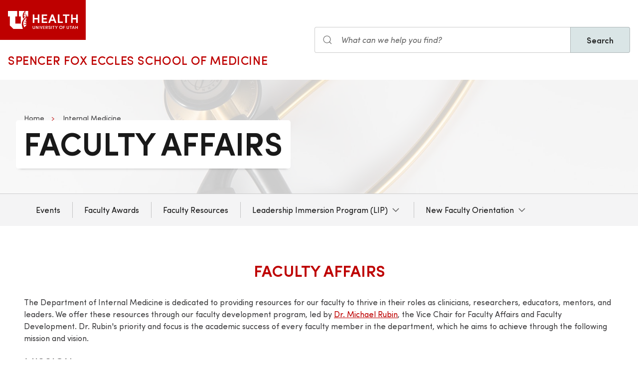

--- FILE ---
content_type: text/html; charset=UTF-8
request_url: https://prod.internalmedicine.medicine.utah.edu/internal-medicine/faculty-affairs
body_size: 10174
content:
<!DOCTYPE html>
<html lang="en" dir="ltr" prefix="og: https://ogp.me/ns#">
  <head>
    <meta charset="utf-8" />
<noscript><style>form.antibot * :not(.antibot-message) { display: none !important; }</style>
</noscript><meta name="geo.placename" content="University of Utah" />
<meta name="geo.region" content="US-UT" />
<link rel="canonical" href="https://medicine.utah.edu/internal-medicine/faculty-affairs" />
<link rel="shortlink" href="https://medicine.utah.edu/internal-medicine/faculty-affairs" />
<meta name="rights" content="Copyright © 2026 University of Utah Health" />
<meta property="og:site_name" content="Internal Medicine | U of U School of Medicine" />
<meta property="og:type" content="article" />
<meta property="og:url" content="https://medicine.utah.edu/internal-medicine/faculty-affairs" />
<meta property="og:title" content="Faculty Affairs" />
<meta property="og:image:type" content="image/jpeg" />
<meta property="og:image:alt" content="Faculty Affairs" />
<meta property="og:street_address" content="30 North Mario Capecchi Dr, 3rd floor" />
<meta property="og:locality" content="Salt Lake City" />
<meta property="og:region" content="UT" />
<meta property="og:postal_code" content="84112" />
<meta property="og:country_name" content="US" />
<meta property="og:phone_number" content="" />
<meta property="article:published_time" content="2021-09-08T12:45:29-06:00" />
<meta property="article:modified_time" content="2024-06-21T14:52:33-06:00" />
<meta name="twitter:card" content="summary" />
<meta name="twitter:site" content="@UofUInternalMed" />
<meta name="twitter:title" content="Faculty Affairs" />
<meta name="twitter:image:alt" content="Faculty Affairs" />
<meta name="Generator" content="Drupal 10 (https://www.drupal.org)" />
<meta name="MobileOptimized" content="width" />
<meta name="HandheldFriendly" content="true" />
<meta name="viewport" content="width=device-width, initial-scale=1.0" />
<link rel="icon" href="/themes/custom/theme_uou_academic/favicon.ico" type="image/vnd.microsoft.icon" />
<script src="https://prod.internalmedicine.medicine.utah.edu/sites/g/files/zrelqx356/files/google_tag/utah_production/google_tag.script.js?t9mcil" defer></script>
</head-placeholder>
    <title>Faculty Affairs | Internal Medicine | U of U School of Medicine</title>
    <style></style>
<style></style>
<style>.ssa-instance-da9c0fccf01ff03bda04d8f9a711cc54.coh-ce-cpt_button_group_repeater_compon-417abea8 {    background-color: rgba(255, 255, 255, 1);}</style>
<style></style>
<style></style>
<style></style>
<style></style>
      <link rel="stylesheet" media="all" href="/modules/contrib/cohesion/css/reset.css?t9mcil" />
<link rel="stylesheet" media="all" href="/sites/g/files/zrelqx356/files/cohesion/styles/base/theme-uou-academic-stylesheet.min.css?t9mcil" />
<link rel="stylesheet" media="all" href="/sites/g/files/zrelqx356/files/cohesion/styles/base/default-element-styles-element-container.css?t9mcil" />
<link rel="stylesheet" media="all" href="/sites/g/files/zrelqx356/files/cohesion/styles/base/default-element-styles-element-image.css?t9mcil" />
<link rel="stylesheet" media="all" href="/sites/g/files/zrelqx356/files/cohesion/styles/base/default-element-styles-element-link.css?t9mcil" />
<link rel="stylesheet" media="all" href="/sites/g/files/zrelqx356/files/cohesion/styles/base/default-element-styles-element-wysiwyg.css?t9mcil" />
<link rel="stylesheet" media="all" href="/themes/contrib/stable/css/core/components/ajax-progress.module.css?t9mcil" />
<link rel="stylesheet" media="all" href="/themes/contrib/stable/css/system/components/align.module.css?t9mcil" />
<link rel="stylesheet" media="all" href="/themes/contrib/stable/css/system/components/fieldgroup.module.css?t9mcil" />
<link rel="stylesheet" media="all" href="/themes/contrib/stable/css/system/components/container-inline.module.css?t9mcil" />
<link rel="stylesheet" media="all" href="/themes/contrib/stable/css/system/components/clearfix.module.css?t9mcil" />
<link rel="stylesheet" media="all" href="/themes/contrib/stable/css/system/components/details.module.css?t9mcil" />
<link rel="stylesheet" media="all" href="/themes/contrib/stable/css/system/components/hidden.module.css?t9mcil" />
<link rel="stylesheet" media="all" href="/themes/contrib/stable/css/system/components/item-list.module.css?t9mcil" />
<link rel="stylesheet" media="all" href="/themes/contrib/stable/css/system/components/js.module.css?t9mcil" />
<link rel="stylesheet" media="all" href="/themes/contrib/stable/css/system/components/nowrap.module.css?t9mcil" />
<link rel="stylesheet" media="all" href="/themes/contrib/stable/css/system/components/position-container.module.css?t9mcil" />
<link rel="stylesheet" media="all" href="/themes/contrib/stable/css/system/components/reset-appearance.module.css?t9mcil" />
<link rel="stylesheet" media="all" href="/themes/contrib/stable/css/system/components/resize.module.css?t9mcil" />
<link rel="stylesheet" media="all" href="/themes/contrib/stable/css/system/components/system-status-counter.css?t9mcil" />
<link rel="stylesheet" media="all" href="/themes/contrib/stable/css/system/components/system-status-report-counters.css?t9mcil" />
<link rel="stylesheet" media="all" href="/themes/contrib/stable/css/system/components/system-status-report-general-info.css?t9mcil" />
<link rel="stylesheet" media="all" href="/themes/contrib/stable/css/system/components/tablesort.module.css?t9mcil" />
<link rel="stylesheet" media="all" href="/sites/g/files/zrelqx356/files/cohesion/styles/theme/theme-uou-academic-stylesheet.min.css?t9mcil" />
<link rel="stylesheet" media="all" href="/core/modules/layout_discovery/layouts/onecol/onecol.css?t9mcil" />
<link rel="stylesheet" media="all" href="/modules/custom/uou_academic_search_filter/css/uou_academic_search_filter.css?t9mcil" />
<link rel="stylesheet" media="all" href="/modules/custom/uou_config/css/uou_acquiadam.css?t9mcil" />
<link rel="stylesheet" media="all" href="/modules/custom/uou_searchstax_app/css/searchstax.autosuggest.css?t9mcil" />
<link rel="stylesheet" media="all" href="/libraries/videojs/dist/video-js.css?t9mcil" />
<link rel="stylesheet" media="all" href="/themes/custom/theme_uou/css/uikit/gls.base.css?t9mcil" />
<link rel="stylesheet" media="all" href="/themes/custom/theme_uou/css/uikit/gls.layout.css?t9mcil" />
<link rel="stylesheet" media="all" href="/themes/custom/theme_uou/css/uikit/gls.component.css?t9mcil" />
<link rel="stylesheet" media="all" href="/themes/custom/theme_uou/../../../libraries/gloss-source/dist/css/gloss.css?t9mcil" />
<link rel="stylesheet" media="all" href="/themes/custom/theme_uou/css/uikit/gls.theme.css?t9mcil" />
<link rel="stylesheet" media="all" href="/themes/custom/theme_uou_academic/dist/css/global.css?t9mcil" />
<link rel="stylesheet" media="all" href="/themes/custom/theme_uou_academic/css/components/searchstax.search_block_input.css?t9mcil" />
<link rel="stylesheet" media="all" href="/sites/g/files/zrelqx356/files/asset_injector/css/hide_play_video_text-786a792ef61c14c4390f9e8ca7ce93da.css?t9mcil" />
</css-placeholder>
      </js-placeholder>
  </head>
  <body>
          <div data-block-plugin-id="notification_block" class="block block-uou-notifications block-notification-block">
    
        

          

      </div>

    
        <a href="#main-content" class="visually-hidden focusable">
      Skip to main content
    </a>
    <noscript><iframe src="https://www.googletagmanager.com/ns.html?id=GTM-PWGNSW" height="0" width="0" style="display:none;visibility:hidden"></iframe></noscript>
      <div class="dialog-off-canvas-main-canvas" data-off-canvas-main-canvas>
    <div id="page-wrapper" class="">
	<header  id="page--header">
					<nav  id="page--navbar" class="gls-navbar-container gls-navbar-item gls-padding-remove" gls-navbar="">
				<div class="gls-navbar-left">
	          
              <a style='color: #B42C40;' class="gls-navbar-item gls-background-primary gls-padding-small-left gls-padding-small-right gls-logo" title="Home" href="//uofuhealth.utah.edu" rel="home" >
        <img src="/themes/custom/theme_uou_academic/logo.svg"  alt="Home" width="140">
      </a>
    
    <div class="gls-navbar-item gls-visible@m">
                                <a href="/" title="Home" rel="home" class="gls-button gls-button-link gls-text-uppercase gls-text-large gls-text-wide">
                              Spencer Fox Eccles School of Medicine
                          </a>
              </div>
  
</div>

<div class="gls-navbar-right">
	  <div id="searchstax" data-block-plugin-id="searchstax_input_block" class="settings-tray-editable block block-uou-searchstax-app block-searchstax-input-block gls-navbar-item" data-drupal-settingstray="editable">
    
        

          <form class="uou-searchstax-input-form gls-form-stacked" data-drupal-selector="uou-searchstax-input-form-2" action="/internal-medicine/faculty-affairs" method="post" id="uou-searchstax-input-form--2" accept-charset="UTF-8">
  


<form class="uou-searchstax-input-form" data-drupal-selector="uou-searchstax-input-form-2">
    <input autocomplete="off" data-drupal-selector="form-uzixnuabytfgxhtidoedzvdaciarwwze60gdqrjo2bc" type="hidden" name="form_build_id" value="form-uZiXnuABytFGxHtIDOeDzVDaCIARwWZe60gDqrJO2bc" class="gls-margin" />

  
  <input data-drupal-selector="edit-uou-searchstax-input-form-2" type="hidden" name="form_id" value="uou_searchstax_input_form" class="gls-margin" />


    
<div class="js-form-item form-item js-form-type-textfield form-type-textfield js-form-item-q form-item-q">
      <label for="edit-q--2" class="visually-hidden">Search</label>
  
  
  <div class="gls-form-controls">
    
    

<div
	class="gls-search gls-search-default gls-width-1-1 gls-margin-right searchstax-page-wrapper" style="display:inline-flex;">

		<span class="gls-form-icon searchstax-icon" aria-hidden="true">
		<svg width="20" height="20" viewbox="0 0 20 20" role="img" focusable="false" aria-hidden="true">
			<circle fill="none" stroke="currentColor" stroke-width="1.1" cx="9" cy="9" r="7"></circle>
			<path fill="none" stroke="currentColor" stroke-width="1.1" d="M14,14 L18,18 L14,14 Z"></path>
		</svg>
	</span>

		<input placeholder="What can we help you find?" aria-label="Search input" class="gls-input gls-width-1-1 searchstax-input form-text gls-text-default gls-text-italic" data-drupal-selector="edit-q" type="text" id="edit-q--2" name="q" value="" size="60" maxlength="128"
	aria-label="Search site" style="border-radius:0;"/>

		<a aria-label="Clear search"
	class="gls-form-icon gls-form-icon-flip searchstax-clear-input
					clear-default
		"
	gls-icon="icon: close; ratio: 0.5"
	style="display:none; cursor:pointer;">
	</a>
	
		<button type="submit"
	class="gls-button gls-text-semibold gls-text-default searchstax-button"
	style="border-radius:0; margin-left:-1px; background:#DAE5E6; border:1px solid rgba(0, 0, 0, 0.2);">

			Search
		</button>

		<ul class="searchstax-suggestions"></ul>
</div>


      </div>

  
  
  </div>

</form>

</form>

      </div>

</div>

				<div class="gls-navbar-item gls-navbar-right gls-hidden@m">
					<button class="gls-button gls-button-outline gls-button-small" type="button" gls-toggle="target: #offcanvas-flip">
						<span gls-navbar-toggle-icon="" class="gls-margin-xsmall-right gls-text-primary gls-icon gls-navbar-toggle-icon"></span>
						<span class="gls-text-uppercase">Menu</span>
					</button>
					<a href="/search" class="gls-margin-left" gls-search-icon></a>
				</div>
			</nav>
			</header>

	
			<div id="page--highlighted">
			<div class="gls-container">
				
			</div>
		</div>
	
	<div  id="page">
		<div id="page--wrapper" class="gls-grid" gls-grid>
			<main  id="page--content" class="gls-width-1-1">
				<a id="main-content" tabindex="-1"></a>
				  <div id="region--content" class="region region-content">
    <div data-drupal-messages-fallback class="hidden"></div>  <div id="mainpagecontent" data-block-plugin-id="system_main_block" class="block block-system block-system-main-block">
    
        

          <article class="gls-article">
 
  <!-- Billboard -->
  
    <div id="page--billboard" class="node--page-billboard">
                                      <div class="coh-container ssa-component coh-component ssa-component-instance-b8d69aa2-30cd-44f7-92a8-b0385a111209 coh-component-instance-b8d69aa2-30cd-44f7-92a8-b0385a111209 gls-section gls-section-default gls-cover-container gls-text-center gls-border-bottom gls-hidden@m" data-lift-slot >   <img class="coh-image coh-image-responsive-xl" gls-cover style="filter: blur(20px);" src="/sites/g/files/zrelqx356/files/styles/billboard_tablet/public/media/images/2021/UUHC_150819_547.jpeg?h=e504c8d7&amp;itok=u4J_Ofyu" alt="Stethoscope" />     <div class="coh-container gls-overlay-default gls-position-cover" > </div>   <div class="coh-container gls-container gls-container-large gls-flex gls-flex-column gls-flex-middle gls-position-relative coh-ce-cpt_image_billboard-a586471a" style="row-gap: .75rem;" >     <ul class="coh-breadcrumb gls-breadcrumb gls-breadcrumb-secondary gls-margin-remove gls-dark">  <li>  <a href="https://medicine.utah.edu">Home</a>  </li>  <li>  <a href="/internal-medicine">Internal Medicine</a>  </li>  </ul>    <div class="coh-container gls-flex gls-flex-column" style="row-gap: .75rem;" >   <h1 class="coh-heading gls-heading-medium gls-text-semibold gls-text-uppercase gls-margin-remove gls-text-emphasis gls-dark" style="--heading-medium-line-height: 1.2;"  > Faculty Affairs </h1>   </div>       </div> </div>  <div class="coh-container ssa-component coh-component ssa-component-instance-b8d69aa2-30cd-44f7-92a8-b0385a111209 coh-component-instance-b8d69aa2-30cd-44f7-92a8-b0385a111209 gls-section gls-section-default gls-cover-container gls-border-bottom gls-visible@m" data-lift-slot >   <img class="coh-image coh-image-responsive-xl" gls-cover src="/sites/g/files/zrelqx356/files/styles/billboard_desktop/public/media/images/2021/UUHC_150819_547.jpeg?h=e504c8d7&amp;itok=TrSb4JSI" alt="Stethoscope" />     <div class="coh-container gls-overlay-default gls-position-cover" > </div>   <div class="coh-container gls-container gls-container-large gls-flex gls-flex-column gls-position-relative gls-text-left gls-flex-top coh-ce-cpt_image_billboard-a586471a" >  <div class="coh-container gls-flex gls-flex-column gls-text-left gls-flex-top ssa-instance-c8699f46fb81ead7c6134b8e4c326590 coh-ce-cpt_image_billboard-aca91573" style="row-gap: .75rem;" >     <ul class="coh-breadcrumb gls-breadcrumb gls-breadcrumb-secondary gls-margin-remove gls-dark">  <li>  <a href="https://medicine.utah.edu">Home</a>  </li>  <li>  <a href="/internal-medicine">Internal Medicine</a>  </li>  </ul>    <div class="coh-container gls-flex gls-flex-column" style="row-gap: 1.25rem;" >   <h1 class="coh-heading gls-heading-medium gls-text-semibold gls-text-uppercase gls-margin-remove gls-text-emphasis gls-dark" style="--heading-medium-line-height: 1.2;" >  <span class="coh-inline-element gls-border-rounded gls-background-default  coh-ce-cpt_image_billboard-a586471a" style="box-decoration-break: clone; box-shadow: 0 5px 6px -7px rgba(0, 0, 0, 0.6), 0 2px 4px -5px rgba(0, 0, 0, 0.06); margin: 0 -0.25em; padding: 0 .25em .125em; text-box-trim: trim-both;">Faculty Affairs</span> </h1>   </div>       </div> </div> </div> 
 

 

    </div>

  <!-- Navigation -->
      <div id="page--menubar" class="gls-background-muted gls-position-relative">
      <div class="gls-container">
        
<div id="offcanvas-flip" class="uou-mega-menu-wrapper gls-offcanvas" gls-offcanvas="flip: true; overlay: true">
  <div class="gls-offcanvas-bar gls-box-shadow-medium">

    <button class="gls-hidden@m gls-offcanvas-close gls-button gls-button-outline gls-button-small gls-padding-xsmall gls-text-uppercase" type="button">
      <span class="gls-text-primary gls-position-relative gls-margin-xsmall-right gls-icon" gls-icon="icon: close; ratio: 0.5"></span>
      <span class="gls-text-uppercase gls-text-emphasis">Close</span>
    </button>

    <div class="gls-hidden@m gls-section gls-section-default gls-section-xsmall">
      <div class="gls-container">
        <h2 class="gls-h3 gls-text-primary gls-text-uppercase gls-margin-top">
          <a href="/" rel="home" class="gls-link-reset">
            <div class="gls-text-primary">Internal Medicine</div>
          </a>
        </h2>
      </div>
    </div>

    <nav role="navigation" aria-labelledby="department-menu-menu"  id="department-menu" data-block-plugin-id="department_menu" class="settings-tray-editable gls-navbar-secondary gls-navbar" data-drupal-settingstray="editable" gls-navbar="mode: click">
            <div class="gls-navbar-left">
              

                                      <h2 class="visually-hidden" id="department-menu-menu">Faculty Affairs</h2>
          
        

                          
<h3 class="gls-hidden@m gls-text-medium gls-text-uppercase gls-margin-remove-top">
  Department of Faculty Affairs
</h3>


<ul class="menu menu-level-0 gls-navbar-nav gls-navbar-parent-icon gls-navbar-nav-divider department-menu">
                        <li class="menu-item">
                      <a href="/internal-medicine/faculty-affairs/events">
              Events
            </a>
          
                  </li>
                              <li class="menu-item">
                      <a href="/internal-medicine/faculty-affairs/awards">
              Faculty Awards
            </a>
          
                  </li>
                              <li class="menu-item">
                      <a href="/internal-medicine/faculty-affairs/faculty-resources">
              Faculty Resources
            </a>
          
                  </li>
                              <li class="menu-item gls-parent">
                      <a href="/internal-medicine/faculty-affairs/lip-program">
              Leadership Immersion Program (LIP)
            </a>
          
                                                      
  

      <div class="uou-megamenu uou-megamenu-mobile gls-navbar-dropdown gls-navbar-dropdown-boundary gls-navbar-dropdown-bottom-center uou-single-dropdown uou-no-text" gls-drop="cls-drop: gls-navbar-dropdown; boundary: !nav; boundary-align: true; pos: bottom-justify; flip: x; mode: click; duration: 100;">
      <div class="gls-grid" gls-grid>

      
      <div class="gls-width-expand">
        <div class="gls-navbar-dropdown-grid gls-child-width-1-2@m gls-child-width-1-1@l gls-grid" gls-grid>
                      <div  class="menu-col-one">
              <nav role="navigation" aria-labelledby="-menu" data-block-plugin-id="menu_block:internal-medicine--fac-affairs">
            
  <h2 class="visually-hidden" id="-menu">Faculty Affairs</h2>
  

        
<ul class="gls-nav gls-navbar-dropdown-nav">
            
              <li class="menu-item">
          <a href="/internal-medicine/faculty-affairs/lip-program/2025-2026_Cohort" data-drupal-link-system-path="node/27436">Current Participants</a>
        </li>
            </ul>

  </nav>

            </div>
          
          
          
          
          
        </div>
      </div>

      
    </div>

    
  </div>


                              </li>
                              <li class="menu-item gls-parent">
                      <a href="/internal-medicine/faculty-affairs/new-faculty-orientation">
              New Faculty Orientation
            </a>
          
                                                      
  

      <div class="uou-megamenu uou-megamenu-mobile gls-navbar-dropdown gls-navbar-dropdown-boundary gls-navbar-dropdown-bottom-center uou-single-dropdown uou-no-text" gls-drop="cls-drop: gls-navbar-dropdown; boundary: !nav; boundary-align: true; pos: bottom-justify; flip: x; mode: click; duration: 100;">
      <div class="gls-grid" gls-grid>

      
      <div class="gls-width-expand">
        <div class="gls-navbar-dropdown-grid gls-child-width-1-2@m gls-child-width-1-1@l gls-grid" gls-grid>
                      <div  class="menu-col-one">
              <nav role="navigation" aria-labelledby="-menu" data-block-plugin-id="menu_block:internal-medicine--fac-affairs">
            
  <h2 class="visually-hidden" id="-menu">Faculty Affairs</h2>
  

        
<ul class="gls-nav gls-navbar-dropdown-nav">
            
              <li class="menu-item">
          <a href="/internal-medicine/faculty-affairs/new-faculty-affairs/faculty-benefits" data-drupal-link-system-path="node/25621">Benefits</a>
        </li>
                      
              <li class="menu-item">
          <a href="/internal-medicine/faculty-affairs/new-faculty-affairs/childcare" data-drupal-link-system-path="node/25636">Childcare</a>
        </li>
                      
              <li class="menu-item">
          <a href="/internal-medicine/faculty-affairs/new-faculty-orientation/moving-utah" data-drupal-link-system-path="node/25626">Moving to Utah</a>
        </li>
                      
              <li class="menu-item">
          <a href="/internal-medicine/faculty-affairs/new-faculty-affairs/commuting-work" data-drupal-link-system-path="node/25641">Commuting to Work</a>
        </li>
                      
              <li class="menu-item">
          <a href="/internal-medicine/faculty-affairs/new-faculty-affairs/faculty-expectations" data-drupal-link-system-path="node/25646">Faculty Expectations</a>
        </li>
            </ul>

  </nav>

            </div>
          
          
          
          
          
        </div>
      </div>

      
    </div>

    
  </div>


                              </li>
        </ul>

              </div>
    </nav>

    <div class="gls-hidden@m">
      
    </div>

  </div>
</div>
      </div>
    </div>
  
  <!-- Table of Contents -->
  
  
  <div>
      <div class="layout layout--onecol">
    <div  class="layout__region layout__region--content">
        <div data-block-plugin-id="field_block:node:page:field_layout_canvas" class="block block-layout-builder block-field-blocknodepagefield-layout-canvas">
    
        

          
            <div>              <div class="coh-container ssa-component coh-component ssa-component-instance-b83a8fb3-40cf-4b06-9773-eca3e9e5df4f coh-component-instance-b83a8fb3-40cf-4b06-9773-eca3e9e5df4f" data-lift-slot >  <div class="coh-container gls-section  gls-section-default default-size"  style="padding-top: ; padding-bottom: ;" >  <div class="coh-container gls-container default-width" >           <div class="coh-container ssa-component coh-component ssa-component-instance-1fcebac1-29ae-4c9d-aadc-ff46d4ed0fa8 coh-component-instance-1fcebac1-29ae-4c9d-aadc-ff46d4ed0fa8 coh-heading-component" data-lift-slot >  <div class="coh-inline-element gls-pre-heading gls-h4 gls-text-muted gls-margin-xsmall-bottom gls-text-center"></div> <h2 class="coh-heading gls-text-primary gls-text-uppercase gls-text-semibold gls-text-center gls-margin-medium-bottom" >  <span class="coh-inline-element">Faculty Affairs</span> </h2> </div> 
         <div class="coh-container ssa-component coh-component ssa-component-instance-e5811e3a-feb0-413f-975f-c93cdedac9fa coh-component-instance-e5811e3a-feb0-413f-975f-c93cdedac9fa  " data-lift-slot >  <div class="coh-wysiwyg"  >    <p>The Department of Internal Medicine is dedicated to providing resources for our faculty to thrive in their roles as clinicians, researchers, educators, mentors, and leaders. We offer these resources through our faculty development program, led by <a href="https://healthcare.utah.edu/fad/mddetail.php?physicianID=u0100398&amp;name=michael-a-rubin">Dr. Michael Rubin</a>, the Vice Chair for Faculty Affairs and Faculty Development. Dr. Rubin's priority and focus is the academic success of every faculty member in the department, which he aims to achieve through the following mission and vision.</p>
 </div> </div>  
         <div class="coh-container ssa-component coh-component ssa-component-instance-04f9c778-aafb-46f8-b58c-aa4f6e7f379a coh-component-instance-04f9c778-aafb-46f8-b58c-aa4f6e7f379a coh-heading-component" data-lift-slot >  <div class="coh-inline-element gls-pre-heading gls-h4 gls-text-muted gls-margin-xsmall-bottom "></div> <h2 class="coh-heading gls-h3 gls-text-secondary gls-heading-line gls-text-uppercase  gls-margin-medium-bottom" >  <span class="coh-inline-element">Mission</span> </h2> </div> 
         <div class="coh-container ssa-component coh-component ssa-component-instance-9690810c-9555-4f7a-9630-1e45cb7a0553 coh-component-instance-9690810c-9555-4f7a-9630-1e45cb7a0553  " data-lift-slot >  <div class="coh-wysiwyg"  >    <p>Our Mission is to facilitate the success of our faculty, and by extension our department, in areas including faculty advancement, mentoring, leadership development, and satisfaction, and to elevate both the standard of excellence and the local and national reputation of the department.</p> </div> </div>  
         <div class="coh-container ssa-component coh-component ssa-component-instance-59e06b8a-2e1c-47ca-9077-4380885b0762 coh-component-instance-59e06b8a-2e1c-47ca-9077-4380885b0762 coh-heading-component" data-lift-slot >  <div class="coh-inline-element gls-pre-heading gls-h4 gls-text-muted gls-margin-xsmall-bottom "></div> <h2 class="coh-heading gls-h3 gls-text-secondary gls-heading-line gls-text-uppercase  gls-margin-medium-bottom" >  <span class="coh-inline-element">Vision</span> </h2> </div> 
         <div class="coh-container ssa-component coh-component ssa-component-instance-3811d6db-5cd1-4d31-8312-2b530965dd62 coh-component-instance-3811d6db-5cd1-4d31-8312-2b530965dd62  " data-lift-slot >  <div class="coh-wysiwyg"  >    <p>Our vision is a Department of Medicine with an exceptional and engaged faculty of the highest national stature, and strong, recognized track records of: faculty success and satisfaction; leadership throughout and beyond the institution; and recruitment of superb external faculty due to our reputation as a top destination for academic internal medicine.</p>
 </div> </div>  
   </div> </div> </div> 
                        <div class="coh-container ssa-component coh-component ssa-component-instance-1f5a9131-11b7-4677-adf3-d89577fde45b coh-component-instance-1f5a9131-11b7-4677-adf3-d89577fde45b" data-lift-slot >  <div class="coh-container gls-section  gls-section-default default-size"  style="padding-top: var(--section-xsmall-padding-vertical); padding-bottom: var(--section-xsmall-padding-vertical);" >  <div class="coh-container gls-container default-width" >           <div class="coh-container ssa-component coh-component ssa-component-instance-2b9bc621-1874-4ff8-930f-51a9215fea7f coh-component-instance-2b9bc621-1874-4ff8-930f-51a9215fea7f coh-heading-component" data-lift-slot >  <div class="coh-inline-element gls-pre-heading gls-h4 gls-text-muted gls-margin-xsmall-bottom "></div> <h2 class="coh-heading gls-h3 gls-text-secondary gls-heading-line gls-text-uppercase  gls-margin-medium-bottom" >  <span class="coh-inline-element">Faculty Affairs Leadership</span> </h2> </div> 
           <div class="coh-container ssa-component coh-component ssa-component-instance-dfcd23fb-e57a-4b08-b0af-d3c4697e4f4f coh-component-instance-dfcd23fb-e57a-4b08-b0af-d3c4697e4f4f" data-lift-slot >  <div class="coh-container gls-container  " >  <div class="coh-container gls-grid-small gls-child-width-1-2@m gls-child-width-1-2@s" gls-height-match="target: .gls-card" gls-grid >                                   <div class="coh-container ssa-component coh-component ssa-component-instance-43744e67-bce7-4b4f-b56d-82c6f56af5a0 coh-component-instance-43744e67-bce7-4b4f-b56d-82c6f56af5a0" data-lift-slot >  <div class="coh-container gls-position-relative gls-card-cover-container  " >      <div class="coh-container gls-card gls-grid-collapse gls-child-width-1-2@s gls-margin gls-flex-middle  no-border gls-card-shadow  gls-card-hover gls-card-default      " gls-grid >    <div class="coh-container gls-card-media-left gls-cover-container" >  <picture> <source srcset="/sites/g/files/zrelqx356/files/styles/portrait_wide/public/media/images/2021/michael-rubin-resize.jpg?itok=aMexEXhV" media="(min-width: 2400px)" type="image/jpeg"> <source srcset="/sites/g/files/zrelqx356/files/styles/portrait_desktop/public/media/images/2021/michael-rubin-resize.jpg?itok=R3QbmAYX" media="(min-width: 1599px) and (max-width: 2399px)" type="image/jpeg"> <source srcset="/sites/g/files/zrelqx356/files/styles/portrait_laptop/public/media/images/2021/michael-rubin-resize.jpg?itok=PSTss_F0" media="(min-width: 1199px) and (max-width: 1598px)" type="image/jpeg"> <source srcset="/sites/g/files/zrelqx356/files/styles/portrait_tablet/public/media/images/2021/michael-rubin-resize.jpg?itok=r_fQOhxP" media="(min-width: 959px) and (max-width: 1198px)" type="image/jpeg"> <source srcset="/sites/g/files/zrelqx356/files/styles/portrait_phone/public/media/images/2021/michael-rubin-resize.jpg?itok=-0qF5-iW" media="(min-width: 639px) and (max-width: 958px)" type="image/jpeg"> <source srcset="/sites/g/files/zrelqx356/files/styles/portrait_small/public/media/images/2021/michael-rubin-resize.jpg?itok=_9935JYO" media="(min-width: 0px) and (max-width: 638px)" type="image/jpeg"> <img class="coh-image coh-image-responsive-xl coh-image-responsive-lg coh-image-responsive-md coh-image-responsive-sm coh-image-responsive-ps coh-image-responsive-xs" src="/sites/g/files/zrelqx356/files/styles/portrait_wide/public/media/images/2021/michael-rubin-resize.jpg?itok=aMexEXhV" alt="michael rubin vice chair" /> </picture>    <a href="https://healthcare.utah.edu/fad/mddetail.php?physicianID=u0100398&amp;name=michael-a-rubin" class="coh-link gls-position-cover" target="_self" > </a>  </div>   <div class="coh-container" >  <div class="coh-container gls-card-body gls-text-left" >   <h3 class="coh-heading gls-card-title gls-margin-remove-bottom "  > Michael A. Rubin, MD, PHD, MS </h3>     <p class="coh-paragraph gls-text-meta gls-margin-remove-top "  >Vice Chair for Faculty Affairs and Development</p>     <div class="coh-wysiwyg gls-margin-top "  >    <p>Email: <a href="mailto:michael.rubin@hsc.utah.edu">michael.rubin@hsc.utah.edu</a></p> </div>    
    <div class="coh-container " >  <a href="https://healthcare.utah.edu/fad/mddetail.php?physicianID=u0100398&amp;name=michael-a-rubin" class="coh-link gls-link" target="_self" > View Profile    </a> </div>  </div> </div> </div>     <a href="https://healthcare.utah.edu/fad/mddetail.php?physicianID=u0100398&amp;name=michael-a-rubin" class="coh-link gls-position-cover" target="_self" aria-label="Michael A. Rubin, MD, PHD, MS" > </a>  </div> </div> 
                                <div class="coh-container ssa-component coh-component ssa-component-instance-4f5fa295-f62d-4277-81c5-6850c05d8365 coh-component-instance-4f5fa295-f62d-4277-81c5-6850c05d8365" data-lift-slot >  <div class="coh-container gls-position-relative gls-card-cover-container  " >      <div class="coh-container gls-card gls-grid-collapse gls-child-width-1-2@s gls-margin gls-flex-middle  no-border gls-card-shadow   gls-card-default      " gls-grid >    <div class="coh-container gls-card-media-left gls-cover-container" >  <picture> <source srcset="/sites/g/files/zrelqx356/files/styles/portrait_wide/public/media/images/2021/lori-maness.jpg?itok=8iU7Z0Mk" media="(min-width: 2400px)" type="image/jpeg"> <source srcset="/sites/g/files/zrelqx356/files/styles/portrait_desktop/public/media/images/2021/lori-maness.jpg?itok=1sZ3kWkr" media="(min-width: 1599px) and (max-width: 2399px)" type="image/jpeg"> <source srcset="/sites/g/files/zrelqx356/files/styles/portrait_laptop/public/media/images/2021/lori-maness.jpg?itok=5f3_Wt1H" media="(min-width: 1199px) and (max-width: 1598px)" type="image/jpeg"> <source srcset="/sites/g/files/zrelqx356/files/styles/portrait_tablet/public/media/images/2021/lori-maness.jpg?itok=tpUQv1xO" media="(min-width: 959px) and (max-width: 1198px)" type="image/jpeg"> <source srcset="/sites/g/files/zrelqx356/files/styles/portrait_phone/public/media/images/2021/lori-maness.jpg?itok=V-NUGH8v" media="(min-width: 639px) and (max-width: 958px)" type="image/jpeg"> <source srcset="/sites/g/files/zrelqx356/files/styles/portrait_small/public/media/images/2021/lori-maness.jpg?itok=mRYtK4Zt" media="(min-width: 0px) and (max-width: 638px)" type="image/jpeg"> <img class="coh-image coh-image-responsive-xl coh-image-responsive-lg coh-image-responsive-md coh-image-responsive-sm coh-image-responsive-ps coh-image-responsive-xs" src="/sites/g/files/zrelqx356/files/styles/portrait_wide/public/media/images/2021/lori-maness.jpg?itok=8iU7Z0Mk" alt="lori-maness-faculty-program" /> </picture>   </div>   <div class="coh-container" >  <div class="coh-container gls-card-body gls-text-left" >   <h3 class="coh-heading gls-card-title gls-margin-remove-bottom "  > Lori Maness </h3>     <p class="coh-paragraph gls-text-meta gls-margin-remove-top "  >Operations Manager, Faculty Affairs</p>     <div class="coh-wysiwyg gls-margin-top "  >    <p>Email: <a href="mailto:lori.maness@hsc.utah.edu">lori.maness@hsc.utah.edu</a></p> </div>    
   </div> </div> </div>    </div> </div> 
                                <div class="coh-container ssa-component coh-component ssa-component-instance-80cc8f39-19d5-47ac-86db-a08b45d1c1e5 coh-component-instance-80cc8f39-19d5-47ac-86db-a08b45d1c1e5" data-lift-slot >  <div class="coh-container gls-position-relative gls-card-cover-container  " >      <div class="coh-container gls-card gls-grid-collapse gls-child-width-1-2@s gls-margin gls-flex-middle  no-border gls-card-shadow   gls-card-default      " gls-grid >    <div class="coh-container" >  <div class="coh-container gls-card-body gls-text-left" >   <h3 class="coh-heading gls-card-title gls-margin-remove-bottom "  > Maria Franck </h3>     <p class="coh-paragraph gls-text-meta gls-margin-remove-top "  >Program Manager, Faculty Affairs</p>     <div class="coh-wysiwyg gls-margin-top "  >    <p>Email:&nbsp;<a href="mailto:maria.franck@hsc.utah.edu">maria.franck@hsc.utah.edu</a></p> </div>    
   </div> </div> </div>    </div> </div> 
   </div> </div> </div> 
          <div class="coh-container ssa-component coh-component ssa-component-instance-3b372087-20eb-4f5c-979c-d551d94dff4b coh-component-instance-3b372087-20eb-4f5c-979c-d551d94dff4b" data-lift-slot >  <div class="coh-container gls-container  " >  <div class="coh-container gls-grid-small gls-child-width-1-1@m " gls-height-match="target: .gls-card" gls-grid >     </div> </div> </div> 
   </div> </div> </div> 
 

                                                                                   <div class="coh-container ssa-component coh-component ssa-component-instance-6e2f2145-7229-42ff-b015-f1152c12b481 coh-component-instance-6e2f2145-7229-42ff-b015-f1152c12b481" data-lift-slot >  <div class="coh-container gls-section   ssa-instance-da9c0fccf01ff03bda04d8f9a711cc54 coh-ce-cpt_button_group_repeater_compon-417abea8"  >  <div class="coh-container gls-container " >   <h2 class="coh-heading gls-h3 gls-text-secondary gls-heading-line gls-text-uppercase gls-margin-medium-bottom " >  <span class="coh-inline-element">Faculty Resources</span> </h2>     <div class="coh-container gls-grid-match gls-child-width-1-2@s gls-child-width-1-3@m gls-grid-small" gls-grid >   <div class="coh-container" >  <a href="https://pulse.utah.edu/site/academicaffairs/Documents/Forms/Faculty%20Review%20%20Advancement%20FRA.aspx" class="coh-link gls-button gls-width-1-1 gls-flex gls-flex-middle gls-button-default  gls-flex-center " target="_self" > FARA Forms &amp; Resources    </a> </div>   <div class="coh-container" >  <a href="https://pulse.utah.edu/site/academicaffairs/Pages/Home.aspx" class="coh-link gls-button gls-width-1-1 gls-flex gls-flex-middle gls-button-default  gls-flex-center " target="_self" > U of U Health Academic Affairs Pulse    </a> </div>   <div class="coh-container" >  <a href="https://support.faculty.utah.edu/" class="coh-link gls-button gls-width-1-1 gls-flex gls-flex-middle gls-button-default  gls-flex-center " target="_self" > U of U Health Faculty Support    </a> </div>   <div class="coh-container" >  <a href="https://pulse.utah.edu/site/internal-medicine/faculty/faculty-leadership-development" class="coh-link gls-button gls-width-1-1 gls-flex gls-flex-middle gls-button-default  gls-flex-center " target="_self" > Faculty Leadership Development    </a> </div>   <div class="coh-container" >  <a href="https://pulse.utah.edu/site/internal-medicine/faculty/faculty-grant-writing-resources" class="coh-link gls-button gls-width-1-1 gls-flex gls-flex-middle gls-button-default  gls-flex-center " target="_self" > Faculty Grant Writing Resources    </a> </div>   <div class="coh-container" >  <a href="/internal-medicine/documents/public-service-loan-forgiveness" class="coh-link gls-button gls-width-1-1 gls-flex gls-flex-middle gls-button-default  gls-flex-center " target="_self" > Public Service Loan Forgiveness    </a> </div>   <div class="coh-container" >  <a href="/internal-medicine/documents/wellu-2022-2023" class="coh-link gls-button gls-width-1-1 gls-flex gls-flex-middle gls-button-default  gls-flex-center " target="_self" > Well U    </a> </div>  </div>   </div> </div> </div> 
 

 
</div>
      
      </div>

    </div>
  </div>

  </div>

</article>

      </div>

  </div>

			</main>
		</div>
	</div>

			<footer role="contentinfo">
			  <div id="region--footer" class="region region-footer">
    <div class="gls-section gls-section-small gls-section-muted gls-border-top gls-border-bottom gls-border-primary">
      <div class="gls-container">
        <div gls-grid>
                       
  <div class="gls-width-1-2@s gls-width-expand@m">
          <h3 class="gls-h4 gls-text-medium gls-text-primary gls-text-center gls-text-left@s">Internal Medicine Department</h3>
    
          

        <ul class="gls-list gls-text-small gls-border-left gls-border-primary gls-padding-small-left">
              <li>
          <a class="gls-link-reset show-focus" href="/internal-medicine/about">About</a>
        </li>
              <li>
          <a class="gls-link-reset show-focus" href="/internal-medicine/about/system-summary">Divisions</a>
        </li>
              <li>
          <a class="gls-link-reset show-focus" href="/internal-medicine/education">Education &amp; Training</a>
        </li>
              <li>
          <a class="gls-link-reset show-focus" href="/internal-medicine/faculty-affairs">Faculty Affairs</a>
        </li>
              <li>
          <a class="gls-link-reset show-focus" href="/internal-medicine/residency/categorical-training/fellowships">Fellowship Programs</a>
        </li>
              <li>
          <a class="gls-link-reset show-focus" href="/internal-medicine/it">IT Services</a>
        </li>
              <li>
          <a class="gls-link-reset show-focus" href="/internal-medicine/research">Research</a>
        </li>
              <li>
          <a class="gls-link-reset show-focus" href="/internal-medicine/residency">Residency</a>
        </li>
          </ul>
  


      </div>

            
  <div class="gls-width-1-2@s gls-width-expand@m">
          <h3 class="gls-h4 gls-text-medium gls-text-primary gls-text-center gls-text-left@s">School of Medicine</h3>
    
          

        <ul class="gls-list gls-text-small gls-border-left gls-border-primary gls-padding-small-left">
              <li>
          <a class="gls-link-reset show-focus" href="https://medicine.utah.edu/about">About Us</a>
        </li>
              <li>
          <a class="gls-link-reset show-focus" href="https://medicine.utah.edu/alumni">Alumni &amp; Giving</a>
        </li>
              <li>
          <a class="gls-link-reset show-focus" href="https://medicine.utah.edu/departments-divisions">Departments &amp; Divisions</a>
        </li>
              <li>
          <a class="gls-link-reset show-focus" href="https://medicine.utah.edu/gme">Graduate Medical Education</a>
        </li>
              <li>
          <a class="gls-link-reset show-focus" href="https://map.utah.edu/">Map &amp; Directions</a>
        </li>
              <li>
          <a class="gls-link-reset show-focus" href="https://healthcare.utah.edu/policies/discrimination.php">Non-Discrimination Policy</a>
        </li>
              <li>
          <a class="gls-link-reset show-focus" href="https://medicine.utah.edu/oacc">Office of Academic Culture and Community</a>
        </li>
              <li>
          <a class="gls-link-reset show-focus" href="https://medicine.utah.edu/research">SOM Research</a>
        </li>
          </ul>
  


      </div>

          
            
          <div class="gls-width-1-2@s gls-width-expand@m"></div>
          
    
      
<div class="gls-width-expand@m gls-text-center gls-text-left@m">
  <p>
                <a href="https://healthcare.utah.edu" class="show-focus" target="_blank" title="University of Utah Healthcare">
              <img src="/themes/custom/theme_uou_academic/img/uhealth-logo.svg" alt="UofU Health logo" width="180" />
          </a>
        </p>

      <p>
    30 North Mario Capecchi Dr, 3rd floor<br>
    Salt Lake City,    Utah
    84112
  </p>
    
    
      <ul class="gls-iconnav gls-flex-inline" style="--iconnav-margin-horizontal: var(--global-small-space);">
          <li>
          <a class="show-focus"  aria-label=twitter href="https://twitter.com/uofuinternalmed" gls-icon="icon: twitter;"></a>
      </li>
              <li>
          <a class="show-focus"  aria-label=facebook href="https://www.facebook.com/UofUInteralMedicine" gls-icon="icon: facebook;"></a>
      </li>
      
      
      <li>
          <a class="show-focus"  aria-label=youtube  href="https://www.youtube.com/channel/UCXeywUsK3alTXt2pvdKVWtg" gls-icon="icon: youtube;"></a>
      </li>
              <li>
          <a class="show-focus"  aria-label=linkedin href="https://www.linkedin.com/company/uofuinternalmed?trk=similar-pages" gls-icon="icon: linkedin;"></a>
      </li>
              <li>
          <a class="show-focus"  aria-label=instagram href="https://www.instagram.com/uofuinternalmedicine/" gls-icon="icon: instagram;"></a>
      </li>
      </ul>
    
        <p class="gls-text-left gls-text-small"><h4>Dept Phone: 801-581-7606&nbsp;<br>Scheduling: 801-581-2121</h4></p>
    </div>

  
        </div>
      </div>
    </div>
    
    
      
<div class="gls-section gls-section-small gls-section-default">
  <div class="gls-container">
    <div class="gls-flex-middle" gls-grid>
      <div class="gls-width-expand@m gls-text-center gls-text-left@m">
          
      </div>

      <div class="gls-width-2-5@m gls-text-right@m">
        <p class="gls-text-small"></p>	
      </div>

    </div>
  </div>
</div>

  

  </div>

		</footer>
	
	</div>


  </div>

    
    <script type="application/json" data-drupal-selector="drupal-settings-json">{"path":{"baseUrl":"\/","pathPrefix":"","currentPath":"node\/2191","currentPathIsAdmin":false,"isFront":false,"currentLanguage":"en"},"pluralDelimiter":"\u0003","suppressDeprecationErrors":true,"ajaxPageState":{"libraries":"[base64]","theme":"theme_uou_academic","theme_token":null},"ajaxTrustedUrl":{"form_action_p_pvdeGsVG5zNF_XLGPTvYSKCf43t8qZYSwcfZl2uzM":true},"cohesion":{"currentAdminTheme":"claro_uofu","front_end_settings":{"global_js":null},"google_map_api_key":"","google_map_api_key_geo":null,"animate_on_view_mobile":"DISABLED","add_animation_classes":"DISABLED","responsive_grid_settings":{"gridType":"desktop-first","columns":12,"breakpoints":{"xl":{"width":2400,"innerGutter":30,"outerGutter":30,"widthType":"fixed","previewColumns":12,"label":"Television","class":"coh-icon-television","iconHex":"F26C","boxedWidth":2340},"lg":{"width":1599,"innerGutter":30,"outerGutter":30,"widthType":"fixed","previewColumns":12,"label":"Desktop","class":"coh-icon-desktop","iconHex":"F108","boxedWidth":1539},"md":{"width":1199,"innerGutter":30,"outerGutter":30,"widthType":"fixed","previewColumns":12,"label":"Laptop","class":"coh-icon-laptop","iconHex":"F109","boxedWidth":1139},"sm":{"width":959,"innerGutter":30,"outerGutter":30,"widthType":"fixed","previewColumns":12,"label":"Tablet","class":"coh-icon-tablet","iconHex":"F10A","boxedWidth":899},"ps":{"width":639,"innerGutter":30,"outerGutter":30,"widthType":"fixed","previewColumns":3,"label":"Mobile landscape","class":"coh-icon-mobile-landscape","iconHex":"E91E","boxedWidth":579},"xs":{"innerGutter":20,"outerGutter":20,"previewColumns":1,"label":"Mobile","class":"coh-icon-mobile","iconHex":"F10B","boxedWidth":279,"width":319,"widthType":"fluid","mobilePlaceholderWidth":320,"mobilePlaceholderType":"fluid"}}},"use_dx8":true,"sidebar_view_style":"titles","log_dx8_error":false,"error_url":"\/cohesionapi\/logger\/jserrors","dx8_content_paths":[["settings","content"],["settings","content","text"],["settings","markerInfo","text"],["settings","title"],["markup","prefix"],["markup","suffix"],["markup","attributes",["value"]],["hideNoData","hideData"],["hideNoData","hideData","text"]]},"mautic":{"base_url":"https:\/\/u-of-u-health.mautic.net\/mtc.js"},"uou_searchstax_app":{"index_id":"medicine_subsites_index","rate_limit_time":15},"ajax":[],"user":{"uid":0,"permissionsHash":"47fafafc2924a4bfa92b778df5d96f98adb423349c90607260bfeecf3f529693"}}</script>
<script src="/core/assets/vendor/jquery/jquery.min.js?v=3.7.1"></script>
<script src="/core/assets/vendor/once/once.min.js?v=1.0.1"></script>
<script src="/core/misc/drupalSettingsLoader.js?v=10.5.7"></script>
<script src="/core/misc/drupal.js?v=10.5.7"></script>
<script src="/core/misc/drupal.init.js?v=10.5.7"></script>
<script src="/core/assets/vendor/tabbable/index.umd.min.js?v=6.2.0"></script>
<script src="/sites/g/files/zrelqx356/files/asset_injector/js/matchheight_property_fallback-243caede54bcbece9d43ec03176d5f46.js?t9mcil"></script>
<script src="/sites/g/files/zrelqx356/files/asset_injector/js/save__fix_search_redirect-97946d827282cf8da3b2fe9939478a4d.js?t9mcil"></script>
<script src="/sites/g/files/zrelqx356/files/cohesion/scripts/intersectionobserver/intersection-observer.js?t9mcil"></script>
<script src="/sites/g/files/zrelqx356/files/cohesion/scripts/lazyload/lazyload.min.js?t9mcil"></script>
<script src="/sites/g/files/zrelqx356/files/cohesion/scripts/image/init.lazyload.js?t9mcil"></script>
<script src="/sites/g/files/zrelqx356/files/cohesion/scripts/link/jquery.scrollTo.js?t9mcil"></script>
<script src="/sites/g/files/zrelqx356/files/cohesion/scripts/link/link.js?t9mcil"></script>
<script src="/sites/g/files/zrelqx356/files/cohesion/scripts/responsiveJs/responsive-js.js?t9mcil"></script>
<script src="/sites/g/files/zrelqx356/files/cohesion/scripts/windowscroll/coh-scroll.js?t9mcil"></script>
<script src="/libraries/videojs/dist/video.js?v=8.21.1"></script>
<script src="/themes/custom/theme_uou/../../../libraries/gloss-source/dist/js/gloss.js?v=10.5.7"></script>
<script src="/themes/custom/theme_uou/../../../libraries/gloss-source/dist/js/gloss-icons.js?v=10.5.7"></script>
<script src="/themes/custom/theme_uou/js/gls.progress.js?v=10.5.7"></script>
<script src="/core/assets/vendor/loadjs/loadjs.min.js?v=4.3.0"></script>
<script src="/core/misc/debounce.js?v=10.5.7"></script>
<script src="/core/misc/announce.js?v=10.5.7"></script>
<script src="/core/misc/message.js?v=10.5.7"></script>
<script src="/core/misc/ajax.js?v=10.5.7"></script>
<script src="/themes/contrib/stable/js/ajax.js?v=10.5.7"></script>
<script src="/modules/contrib/mautic/js/mautic.js?v=1"></script>
<script src="/core/misc/jquery.form.js?v=4.3.0"></script>
<script src="/themes/custom/theme_uou/js/gls.theme.js?v=10.5.7"></script>
<script src="/themes/custom/theme_uou/js/uou/uou.global.js?v=10.5.7"></script>
<script src="/themes/custom/theme_uou_academic/dist/js/global.js?v=10.5.7"></script>
<script src="/themes/custom/theme_uou_academic/js/searchstax-block-input.js?t9mcil"></script>
<script src="/modules/custom/uou_academic_search_filter/js/uou_academic_search_filter.js?t9mcil"></script>
<script src="/modules/custom/uou_notifications/js/uou_notifications_external.js?v=1.x"></script>
<script src="/modules/custom/uou_searchstax_app/js/searchstax-autosuggest.js?t9mcil"></script>
<script src="/modules/custom/uou_searchstax_app/js/search-rate-limit.js?t9mcil"></script>
</js-bottom-placeholder>
  </body>
</html>


--- FILE ---
content_type: application/javascript
request_url: https://prod.internalmedicine.medicine.utah.edu/libraries/gloss-source/dist/js/gloss-icons.js?v=10.5.7
body_size: 35161
content:
/*! Gloss 2.8.27 | https://utahhealthcare.github.io/gloss-docs/ | (c) 2019 - 2025 University of Utah Health | BSD-3-Clause License */

(function (global, factory) {
    typeof exports === 'object' && typeof module !== 'undefined' ? module.exports = factory() :
    typeof define === 'function' && define.amd ? define('glossicons', factory) :
    (global = typeof globalThis !== 'undefined' ? globalThis : global || self, global.GlossIcons = factory());
})(this, (function () { 'use strict';

    function plugin(Gloss) {
      if (plugin.installed) {
        return;
      }
      Gloss.icon.add({
        "youtube": '<svg fill="currentColor" stroke="none" viewBox="0 0 24 24"><path d="M23.495 6.205a3.007 3.007 0 0 0-2.088-2.088c-1.87-.501-9.396-.501-9.396-.501s-7.507-.01-9.396.501A3.007 3.007 0 0 0 .527 6.205a31.247 31.247 0 0 0-.522 5.805 31.247 31.247 0 0 0 .522 5.783 3.007 3.007 0 0 0 2.088 2.088c1.868.502 9.396.502 9.396.502s7.506 0 9.396-.502a3.007 3.007 0 0 0 2.088-2.088 31.247 31.247 0 0 0 .5-5.783 31.247 31.247 0 0 0-.5-5.805zM9.609 15.601V8.408l6.264 3.602z" class="a"/></svg>',
        "yes": '<svg fill="none" stroke="currentColor" stroke-linecap="round" stroke-linejoin="round" stroke-miterlimit="10" stroke-width="1" viewBox="0 0 24 24"><circle cx="12" cy="12" r="11.5"/><polyline points="4.5,11.5 9.5,16.5 18.5,7.5"/></svg>',
        "x": '<svg fill="currentColor" stroke="none" viewBox="0 0 24 24"><path d="M18.901 1.153h3.68l-8.04 9.19L24 22.846h-7.406l-5.8-7.584-6.638 7.584H.474l8.6-9.83L0 1.154h7.594l5.243 6.932ZM17.61 20.644h2.039L6.486 3.24H4.298Z"/></svg>',
        "world": '<svg fill="none" stroke="currentColor" stroke-linecap="round" stroke-linejoin="round" stroke-miterlimit="10" stroke-width="1" viewBox="0 0 24 24"><circle cx="12" cy="12" r="11.5"/><path d="M4.5,3.5c0.875,0,1,1.5833335,1,4s-0.0416665,2.875,1,4s3.916667,3.541667,5,4s0,1.208334,0,2s2,2.333334,2,3S13,23,13,23"/><path d="M14.5,1c0,0,1,0.75,1,2s-1,0.75-1,1.5s2,1.5833335,2,2.5s-5,1.458333-5,4.5c-1.291667-1.291667-2,0.041667-2,0.5s1.5-0.125,1.5,1	s1.5,2,1.5,2s0.416667-0.5,1-0.5s3.208334,2.5,4,2.5s1,0.458334,1,1s-2.375,4.208334-4,5"/><path d="M12.5,3.5c-0.5,0-1,0.46875-1,1s0.25,1.1875,1,1s0.375-1.6875,1-2C13.15625,3.0625,12.5,3.5,12.5,3.5z"/></svg>',
        "wordpress": '<svg fill="currentColor" stroke="none" viewBox="0 0 24 24"><path d="M21.469 6.825c.84 1.537 1.318 3.3 1.318 5.175 0 3.979-2.156 7.456-5.363 9.325l3.295-9.527c.615-1.54.82-2.771.82-3.864 0-.405-.026-.78-.07-1.11m-7.981.105c.647-.03 1.232-.105 1.232-.105.582-.075.514-.93-.067-.899 0 0-1.755.135-2.88.135-1.064 0-2.85-.15-2.85-.15-.585-.03-.661.855-.075.885 0 0 .54.061 1.125.09l1.68 4.605-2.37 7.08L5.354 6.9c.649-.03 1.234-.1 1.234-.1.585-.075.516-.93-.065-.896 0 0-1.746.138-2.874.138-.2 0-.438-.008-.69-.015C4.911 3.15 8.235 1.215 12 1.215c2.809 0 5.365 1.072 7.286 2.833-.046-.003-.091-.009-.141-.009-1.06 0-1.812.923-1.812 1.914 0 .89.513 1.643 1.06 2.531.411.72.89 1.643.89 2.977 0 .915-.354 1.994-.821 3.479l-1.075 3.585-3.9-11.61.001.014zM12 22.784c-1.059 0-2.081-.153-3.048-.437l3.237-9.406 3.315 9.087c.024.053.05.101.078.149-1.12.393-2.325.609-3.582.609M1.211 12c0-1.564.336-3.05.935-4.39L7.29 21.709C3.694 19.96 1.212 16.271 1.211 12M12 0C5.385 0 0 5.385 0 12s5.385 12 12 12 12-5.385 12-12S18.615 0 12 0"/></svg>',
        "woman": '<svg fill="none" stroke="currentColor" stroke-linecap="round" stroke-linejoin="round" stroke-miterlimit="10" stroke-width="1" viewBox="0 0 24 24"><path d="M19.5,13.5c-2.291687,0-5-4.541687-5-7.5c0,2.958313-7.333313,7.5-10,7.5c-0.762085,0.3310547-1,0.979126-1,2 c0,0.875,1.0090332,3,2.125,3c0.4354858,0.8512573,2.3935547,5,6.375,5s5.9395142-4.1487427,6.375-5 c1.1159668,0,2.125-2.125,2.125-3C20.5,14.479126,20.262085,13.8310547,19.5,13.5z"/><circle cx="8.5" cy="14" r=".5"/><circle cx="15.5" cy="14" r=".5"/><path d="M15.2874146,22.4133911C19.5229492,22.1710815,20.5,21.5,20.5,21.5s2-3.708374,2-10c0-6.291687-5.25177-11-9.5-11	c-1.40625,0-2,0.5-2,0.5C6.75177,1,1.5,5.208313,1.5,11.5c0,6.291626,2,10,2,10s0.9770508,0.6710815,5.2125854,0.9133911"/><line x1="8.5" y1="13.5" x2="7.5" y2="13.5"/><line x1="15.5" y1="13.5" x2="16.5" y2="13.5"/></svg>',
        "wheelchair": '<svg fill="none" stroke="currentColor" stroke-linecap="round" stroke-linejoin="round" stroke-miterlimit="10" stroke-width="1" viewBox="0 0 24 24"><circle cx="7.9" cy="17.3" r="6.2"/><circle cx="18.9" cy="21.5" r="2"/><path d="M4.5,12.1L3.8,3.5c-0.1-1.1-1-2-2.1-2H1.5"/><line x1="20.9" y1="21.5" x2="23.1" y2="21.5"/><polyline points="17.7,19.2 16.5,15.5 14,15.5"/><path d="M4.8,7.5H15c0.8,0,1.5,0.7,1.5,1.5v6.1"/></svg>',
        "warning": '<svg fill="none" stroke="currentColor" stroke-linecap="round" stroke-linejoin="round" stroke-miterlimit="10" stroke-width="1" viewBox="0 0 24 24"><circle cx="12" cy="12" r="11.5"/><line x1="12" y1="16.5" x2="12" y2="4.5"/><circle fill="currentColor" stroke="none" cx="12" cy="19.5" r=".5"/></svg>',
        "virus": '<svg fill="none" stroke="currentColor" stroke-linecap="round" stroke-linejoin="round" stroke-miterlimit="10" stroke-width="1" viewBox="0 0 24 24"><path d="M7.5,20.5	c-0.0448914,1.01651-0.7944641,1.0260773-1,2"/><path d="M4.954834,19.5825653c-0.6229401,0.7827911-1.0908966,0.3646851-1.8196716,1.0235138"/><path d="M3.6323547,17.4982147C2.6533051,17.7704926,2.4851379,16.8950043,1.5,17"/><path d="M3.779129,15.0368347c-0.9427185-0.3510742-0.6855316-0.9243927-1.5384674-1.4148712"/><path d="M5.3524017,13.1324463c-0.5639801-0.8457184-0.0121307-1.1441498-0.4231262-2.0530853"/><path d="M8.2718811,11.3994904c-0.4492493-0.2468262-0.6325684-0.5647583-0.8525543-0.7855225	c-0.2176208-0.2316742-0.4586792-0.3526306-0.9544983-0.4152527"/><path d="M8.6845703,8.054306C7.7045288,7.8245392,7.8710632,7.2201233,6.9470673,6.8840485"/><path d="M9.8826599,5.6745605C9.104599,5.0464478,9.5254822,4.5812225,8.8255463,3.8670807"/><path d="M12.0014038,4.0532379c-0.4375-0.9176483,0.1466827-1.1448212-0.1727295-2.0859833"/><path d="M14.5,3.5	c0.0039215-0.9982758,0.8804626-1.0147858,1-2"/><path d="M17.1921082,4.1465759c0.4463806-0.9132538,0.9878235-0.5969696,1.5257568-1.4332275"/><path d="M19.2467651,5.8464661c0.7859802-0.6235809,1.1595154-0.1198425,1.9957275-0.6366119"/><path d="M20.3699341,8.2619629C21.3526001,8.0408783,21.5038147,8.6037445,22.5,8.5"/><path d="M20.3982239,11.0592041c0.9937744,0.1111603,0.9049072,0.732193,1.889679,0.9058075"/><path d="M19.7045593,13.8385925c0.9467468,0.3708038,0.6966858,0.944397,1.5831604,1.3717957"/><path d="M18.276123,16.2740631c0.7828369,0.6221771,0.3823547,1.1051178,1.1132813,1.7875061"/><path d="M16.194519,18.1975861c0.5698853,0.8217163,0.0347595,1.1491241,0.5471191,2.0078888"/><path d="M13.6168976,19.4945984c0.3537445,0.935318-0.2347717,1.1526642,0.0653839,2.1065369"/><path d="M10.772995,20.2359772c0.1688538,0.9940033-0.4513397,1.0915833-0.3280792,2.0716248"/><path d="M14.5,3.5	c-3.3137207,0-6,2.6862793-6,6c0,1.6582031-0.4472656,3-1,3c-2.2091675,0-4,1.7908325-4,4c0,2.2091064,1.7908325,4,4,4	c7.1855469,0,13-3.5,13-11C20.5,6.1862793,17.8137207,3.5,14.5,3.5z"/><circle cx="14.5" cy="9.5" r="3"/><circle cx="7.5" cy="16.5" r="1"/><circle cx="12.5" cy="15.5" r="1"/></svg>',
        "virtual": '<svg fill="none" stroke="currentColor" stroke-linecap="round" stroke-linejoin="round" stroke-miterlimit="10" stroke-width="1" viewBox="0 0 24 24"><path d="M16.5,17.3V22c0,0.8-0.7,1.5-1.5,1.5H3c-0.8,0-1.5-0.7-1.5-1.5V2c0-0.8,0.7-1.5,1.5-1.5h12 c0.8,0,1.5,0.7,1.5,1.5v1.6"/><line x1="8.5" y1="2.5" x2="9.5" y2="2.5"/><line x1="7.5" y1="21.5" x2="10.5" y2="21.5"/><line x1="1.5" y1="19.5" x2="16.5" y2="19.5"/><circle cx="15" cy="7.5" r="2"/><path d="M15,11c-1.3,0-2.4,0.5-3.2,1c-0.5,0.3-0.8,0.9-0.8,1.6v0.3c0,0.4,0.3,0.7,0.6,0.7h6.9 c0.3,0,0.6-0.3,0.6-0.7v-0.3c0-0.7-0.3-1.3-0.8-1.6C17.4,11.5,16.3,11,15,11z"/><path d="M14.9,3.6c-4.2,0-7.6,3.1-7.6,6.9c0,1.9,0.8,3.6,2.1,4.8l-2.1,2.1h7.6c4.2,0,7.6-3.1,7.6-6.9 C22.5,6.7,19.1,3.6,14.9,3.6z"/></svg>',
        "vimeo": '<svg fill="currentColor" stroke="none" viewBox="0 0 24 24"><path d="M23.977 6.416c-.105 2.338-1.739 5.543-4.894 9.609-3.268 4.247-6.026 6.37-8.29 6.37-1.409 0-2.578-1.294-3.553-3.881L5.322 11.4C4.603 8.816 3.834 7.522 3.01 7.522c-.179 0-.806.378-1.881 1.132L0 7.197c1.185-1.044 2.351-2.084 3.501-3.128C5.08 2.701 6.266 1.984 7.055 1.91c1.867-.18 3.016 1.1 3.447 3.838.465 2.953.789 4.789.971 5.507.539 2.45 1.131 3.674 1.776 3.674.502 0 1.256-.796 2.265-2.385 1.004-1.589 1.54-2.797 1.612-3.628.144-1.371-.395-2.061-1.614-2.061-.574 0-1.167.121-1.777.391 1.186-3.868 3.434-5.757 6.762-5.637 2.473.06 3.628 1.664 3.493 4.797l-.013.01z"/></svg>',
        "video-camera": '<svg fill="none" stroke="currentColor" stroke-linecap="round" stroke-linejoin="round" stroke-miterlimit="10" stroke-width="1" viewBox="0 0 24 24"><path d="M17.5,8.5V7c0-0.8284273-0.6715736-1.5-1.5-1.5H2.590909C1.4360851,5.5,0.5,7.8578925,0.5,12s0.9360851,6.5,2.090909,6.5H16c0.8284264,0,1.5-0.6715736,1.5-1.5v-1.5l6,3v-13L17.5,8.5z"/></svg>',
        "users": '<svg fill="none" stroke="currentColor" stroke-linecap="round" stroke-linejoin="round" stroke-miterlimit="10" stroke-width="1" viewBox="0 0 24 24"><circle cx="7" cy="8.5" r="3"/><circle cx="16.856" cy="8.5" r="3"/><path d="M12.6477146,18.5h9.9178276C23.0816612,18.5,23.5,18.0802612,23.5,17.5625v-0.4573364	c0-0.942688-0.5282211-1.7997437-1.3640976-2.2302856C20.9277515,14.2525635,19.0370922,13.5,16.9589138,13.5	c-1.9611721,0-3.7477846,0.6693115-4.9588833,1.2677612"/><path d="M7,13.5c-2.0651288,0-3.9439049,0.7525778-5.1444592,1.3748913C1.0248965,15.30546,0.5,16.1624737,0.5,17.1051788V17.5625	C0.5,18.080267,0.9157356,18.5,1.4285715,18.5h11.1428566C13.0842648,18.5,13.5,18.080267,13.5,17.5625v-0.4573212	c0-0.9427052-0.5248966-1.7997189-1.3555403-2.2302876C10.9439049,14.2525778,9.0651283,13.5,7,13.5z"/></svg>',
        "user": '<svg fill="none" stroke="currentColor" stroke-linecap="round" stroke-linejoin="round" stroke-miterlimit="10" stroke-width="1" viewBox="0 0 24 24"><circle cx="12" cy="7" r="5.5"/><path d="M12,14.5c-3.3359776,0-6.3709235,1.2041245-8.3102798,2.1998253C2.3479097,17.3887348,1.5,18.7599583,1.5,20.2682838V21	c0,0.8284264,0.6715729,1.5,1.5,1.5h18c0.8284264,0,1.5-0.6715736,1.5-1.5v-0.7317162	c0-1.5083256-0.8479099-2.879549-2.1897202-3.5684586C18.370924,15.7041245,15.3359776,14.5,12,14.5z"/></svg>',
        "urgent": '<svg fill="none" stroke="currentColor" stroke-linecap="round" stroke-linejoin="round" stroke-miterlimit="10" stroke-width="1" viewBox="0 0 24 24"><path d="M15.2,21.5L2.5,8.8c-0.6-0.6-0.6-1.5,0-2.1l4.2-4.2c0.6-0.6,1.5-0.6,2.1,0l12.7,12.7 c0.6,0.6,0.6,1.5,0,2.1l-4.2,4.2C16.7,22.1,15.8,22.1,15.2,21.5z"/><path d="M21.5,8.8L8.8,21.5c-0.6,0.6-1.5,0.6-2.1,0l-4.2-4.2c-0.6-0.6-0.6-1.5,0-2.1L15.2,2.5 c0.6-0.6,1.5-0.6,2.1,0l4.2,4.2C22.1,7.3,22.1,8.2,21.5,8.8z"/><circle cx="12" cy="9.2" r=".5"/><circle cx="14.8" cy="12" r=".5"/><circle cx="9.2" cy="12" r=".5"/><circle cx="12" cy="14.8" r=".5"/><circle cx="12" cy="12" r=".5"/></svg>',
        "upload": '<svg fill="none" stroke="currentColor" stroke-linecap="round" stroke-linejoin="round" stroke-miterlimit="10" stroke-width="1" viewBox="0 0 24 24"><circle cx="12" cy="12" r="11.5"/><line x1="12" y1="19.5" x2="12" y2="4.5"/><polyline points="7,9.5 12,4.5 17,9.5"/></svg>',
        "unlock": '<svg fill="none" stroke="currentColor" stroke-linecap="round" stroke-linejoin="round" stroke-miterlimit="10" stroke-width="1" viewBox="0 0 24 24"><path d="M19,23.5H5	c-0.8284273,0-1.5-0.6715736-1.5-1.5V9.5h17V22C20.5,22.8284264,19.8284264,23.5,19,23.5z"/><path d="M16.5,9.5V7	c0-2.4852815-2.014719-4.5-4.5-4.5S7.5,4.5147185,7.5,7v0.5h-2V7c0-3.5898509,2.9101496-6.5,6.5-6.5s6.5,2.9101491,6.5,6.5v2.5"/><path d="M13.5,15	c0-0.8284302-0.6715698-1.5-1.5-1.5s-1.5,0.6715698-1.5,1.5c0,0.5946045,0.3487549,1.1037598,0.8504028,1.3464355L11,19.5h2	l-0.3504028-3.1535645C13.1512451,16.1037598,13.5,15.5946045,13.5,15z"/></svg>',
        "university": '<svg fill="none" stroke="currentColor" stroke-linecap="round" stroke-linejoin="round" stroke-miterlimit="10" stroke-width="1" viewBox="0 0 24 24"><path d="M4.5,20.5	v-8.5000019C4.5,11.1715717,5.1715722,10.5,5.9999986,10.5h0.0000029C6.8284278,10.5,7.5,11.1715717,7.5,11.9999981V20.5"/><path d="M10.5,20.5	v-8.5000019C10.5,11.1715717,11.1715717,10.5,11.9999981,10.5h0.0000038C12.8284273,10.5,13.5,11.1715717,13.5,11.9999981V20.5"/><path d="M16.5,20.5	v-8.5000019C16.5,11.1715717,17.1715717,10.5,17.9999981,10.5h0.0000038C18.8284283,10.5,19.5,11.1715717,19.5,11.9999981V20.5"/><circle cx="11.999" cy="5.001" r="1.501"/><line x1="2.5" y1="8.5" x2="2.5" y2="20.5"/><line x1="21.5" y1="20.5" x2="21.5" y2="8.5"/><path d="M21,20.5H3c-0.8284271,0-1.5,0.6715736-1.5,1.5v1.5h21V22C22.5,21.1715736,21.8284264,20.5,21,20.5z"/><path d="M12.7194214,0.6918116C12.5047607,0.5733559,12.2616577,0.5,11.9990845,0.5c-0.2618408,0-0.5043335,0.0730507-0.7186279,0.1908961	L1.5,6.5002289V8.5h21V6.5002289L12.7194214,0.6918116z"/></svg>',
        "uhealth": '<svg fill="currentColor" stroke="none" viewBox="0 0 24 24"><path d="M18.144,10.404l-0.024,0.024l0.024,-0.024" style="fill:none"/><path d="M21.312,9.18c-1.716,2.52 -5.28,5.064 -2.172,11.208l2.184,-2.16l0,-1.224l-1.836,0.744c-0.048,0.012 -0.084,0.024 -0.132,0.024c-0.168,0 -0.324,-0.108 -0.384,-0.276c-0.084,-0.204 0.024,-0.444 0.228,-0.528l2.136,-0.852l0,-1.164l-2.004,-0.096c-0.216,-0.024 -0.372,-0.216 -0.348,-0.432c0.024,-0.192 0.18,-0.348 0.372,-0.348l0.024,0l1.956,0.096l0,-1.044l-0.948,-0.912c-0.144,-0.144 -0.144,-0.396 0,-0.54c0.072,-0.072 0.18,-0.12 0.288,-0.12c0.096,0 0.192,0.036 0.252,0.108l0.408,0.384l-0.024,-2.868Z"/><path d="M23.388,1.656l-2.712,0c-0.288,0.228 -0.552,0.492 -0.768,0.78l0.636,0.684l0,0.336l-0.336,-0.024l-0.564,-0.6c-0.204,0.336 -0.384,0.684 -0.528,1.044l1.5,0.492c0.132,0.048 0.192,0.18 0.156,0.312c-0.036,0.096 -0.12,0.156 -0.228,0.156c-0.024,0 -0.06,0 -0.084,-0.012l-1.5,-0.504c-0.156,0.456 -0.264,0.924 -0.324,1.404l2.124,-0.06c0.132,-0.012 0.252,0.084 0.276,0.228c0.012,0.132 -0.084,0.252 -0.228,0.276c-0.012,0 -0.036,0 -0.048,0l-2.196,0.072c-0.036,0.528 -0.012,1.068 0.084,1.596l2.184,-0.84c0.132,-0.06 0.276,0 0.336,0.12c0.06,0.132 0,0.276 -0.12,0.336c-0.012,0 -0.024,0.012 -0.036,0.012l-2.232,0.864c0.108,0.372 0.264,0.72 0.456,1.056c-0.372,0.324 -0.732,0.672 -1.08,1.032l-0.024,0.024c-1.908,-2.952 -0.576,-7.164 1.596,-8.772l-6.66,0l0,6.228l2.076,0l0,8.244l-6.252,0l0,-8.268l2.076,0l0,-6.216l-10.356,0l0,6.228l2.076,0l0,10.356l4.152,4.104l10.32,0l0.24,-0.288c-4.656,-12.072 6.096,-11.904 4.02,-17.1c0.756,1.116 0.84,2.04 0.564,2.904l1.392,0l0,-6.204l0.012,0Z"/></svg>',
        "twitter": '<svg fill="currentColor" stroke="none" viewBox="0 0 24 24"><path d="M18.901 1.153h3.68l-8.04 9.19L24 22.846h-7.406l-5.8-7.584-6.638 7.584H.474l8.6-9.83L0 1.154h7.594l5.243 6.932ZM17.61 20.644h2.039L6.486 3.24H4.298Z"/></svg>',
        "twitter-alt": '<svg fill="currentColor" stroke="none" viewBox="0 0 24 24"><path d="M23.954 4.569c-.885.389-1.83.654-2.825.775 1.014-.611 1.794-1.574 2.163-2.723-.951.555-2.005.959-3.127 1.184-.896-.959-2.173-1.559-3.591-1.559-2.717 0-4.92 2.203-4.92 4.917 0 .39.045.765.127 1.124C7.691 8.094 4.066 6.13 1.64 3.161c-.427.722-.666 1.561-.666 2.475 0 1.71.87 3.213 2.188 4.096-.807-.026-1.566-.248-2.228-.616v.061c0 2.385 1.693 4.374 3.946 4.827-.413.111-.849.171-1.296.171-.314 0-.615-.03-.916-.086.631 1.953 2.445 3.377 4.604 3.417-1.68 1.319-3.809 2.105-6.102 2.105-.39 0-.779-.023-1.17-.067 2.189 1.394 4.768 2.209 7.557 2.209 9.054 0 13.999-7.496 13.999-13.986 0-.209 0-.42-.015-.63.961-.689 1.8-1.56 2.46-2.548l-.047-.02z"/></svg>',
        "tv": '<svg fill="none" stroke="currentColor" stroke-linecap="round" stroke-linejoin="round" stroke-miterlimit="10" stroke-width="1" viewBox="0 0 24 24"><path d="M22,18.5H2c-0.8284271,0-1.5-0.6715736-1.5-1.5V5c0-0.8284273,0.6715729-1.5,1.5-1.5h20c0.8284264,0,1.5,0.6715727,1.5,1.5v12 C23.5,17.8284264,22.8284264,18.5,22,18.5z"/><line x1="11" y1="20.5" x2="11" y2="18.5"/><line x1="13" y1="20.5" x2="13" y2="18.5"/><line x1="7.5" y1="20.5" x2="16.5" y2="20.5"/></svg>',
        "tumblr": '<svg fill="currentColor" stroke="none" viewBox="0 0 24 24"><path d="M14.563 24c-5.093 0-7.031-3.756-7.031-6.411V9.747H5.116V6.648c3.63-1.313 4.512-4.596 4.71-6.469C9.84.051 9.941 0 9.999 0h3.517v6.114h4.801v3.633h-4.82v7.47c.016 1.001.375 2.371 2.207 2.371h.09c.631-.02 1.486-.205 1.936-.419l1.156 3.425c-.436.636-2.4 1.374-4.156 1.404h-.178l.011.002z"/></svg>',
        "triangle-up": '<svg fill="currentColor" viewBox="0 0 24 24"><path d="M16.3,14.9L16.3,14.9c-0.6-1.2-1.5-2.9-2.4-4.4C13.4,9.7,13,9,12.7,8.4C12.5,8.2,12.3,8,12,8 c-0.3,0-0.5,0.2-0.7,0.4C11,9,10.6,9.7,10.1,10.5c-0.9,1.5-1.8,3.2-2.4,4.4c-0.1,0.1-0.1,0.2-0.1,0.3C7.6,15.6,8,16,8.4,16l3.6,0 l3.6,0c0.4,0,0.8-0.4,0.8-0.8C16.4,15.1,16.3,15,16.3,14.9z"/></svg>',
        "triangle-right": '<svg fill="currentColor" viewBox="0 0 24 24"><path d="M15.6,11.3c-0.6-0.3-1.3-0.7-2.1-1.2C12,9.3,10.3,8.3,9.1,7.7C9,7.7,8.9,7.6,8.8,7.6C8.4,7.6,8,8,8,8.4L8,12 l0,3.6c0,0.4,0.4,0.8,0.8,0.8c0.1,0,0.2,0,0.3-0.1c1.2-0.6,2.9-1.6,4.4-2.4c0.8-0.4,1.5-0.9,2.1-1.2c0.3-0.1,0.4-0.4,0.4-0.7 S15.8,11.5,15.6,11.3z"/></svg>',
        "triangle-left": '<svg fill="currentColor" viewBox="0 0 24 24"><path d="M16,8.4c0-0.4-0.4-0.8-0.8-0.8c-0.1,0-0.2,0-0.3,0.1l0,0c-1.2,0.6-2.9,1.6-4.4,2.4C9.7,10.6,9,11,8.4,11.3 C8.2,11.5,8,11.7,8,12s0.2,0.5,0.4,0.7c0.6,0.3,1.3,0.7,2.1,1.2c1.5,0.9,3.2,1.8,4.4,2.4c0.1,0.1,0.2,0.1,0.3,0.1 c0.4,0,0.8-0.3,0.8-0.8l0-3.6L16,8.4z"/></svg>',
        "triangle-down": '<svg fill="currentColor" viewBox="0 0 24 24"><path d="M15.6,8L12,8L8.4,8C8,8,7.6,8.4,7.6,8.8c0,0.1,0,0.2,0.1,0.3c0.6,1.2,1.6,2.9,2.4,4.4c0.4,0.8,0.9,1.5,1.2,2.1 c0.1,0.3,0.4,0.4,0.7,0.4c0.3,0,0.5-0.2,0.7-0.4c0.3-0.6,0.7-1.3,1.2-2.1c0.9-1.5,1.8-3.2,2.4-4.4c0.1-0.1,0.1-0.2,0.1-0.3 C16.4,8.4,16,8,15.6,8z"/></svg>',
        "trax": '<svg fill="none" stroke="currentColor" stroke-linecap="round" stroke-linejoin="round" stroke-miterlimit="10" stroke-width="1" viewBox="0 0 24 24"><path d="M16.5,1	c0,0-0.5-0.5-4.5-0.5S7.5,1,7.5,1"/><line x1="12" y1="3.5" x2="10" y2=".552"/><line x1="12" y1="3.5" x2="14" y2=".552"/><path d="M5,20.5h14	c0.8284264,0,1.5-0.6715736,1.5-1.5V6.3527269c0-0.6010237-0.3528824-1.1577754-0.9107304-1.3814602	C17.2412033,4.0297451,14.6847019,3.5,12,3.5S6.7587957,4.0297451,4.4107299,4.9712667	C3.8528819,5.1949515,3.5,5.7517033,3.5,6.3527269V19C3.5,19.8284264,4.1715727,20.5,5,20.5z"/><line x1="3.5" y1="14.5" x2="20.5" y2="14.5"/><line x1="12" y1="7.5" x2="12" y2="14.5"/><line x1="3.5" y1="7.5" x2="20.5" y2="7.5"/><circle cx="6.5" cy="17.5" r="1"/><circle cx="17.5" cy="17.5" r="1"/><line x1="6.5" y1="23.5" x2="7.5" y2="20.5"/><line x1="16.5" y1="20.5" x2="17.5" y2="23.5"/></svg>',
        "trash": '<svg fill="none" stroke="currentColor" stroke-linecap="round" stroke-linejoin="round" stroke-miterlimit="10" stroke-width="1" viewBox="0 0 24 24"><path d="M20.5,6.5h-17V5	c0-0.8284273,0.6715727-1.5,1.5-1.5h14c0.8284264,0,1.5,0.6715727,1.5,1.5V6.5z"/><path d="M19.5,6.5V22	c0,0.8284264-0.6715736,1.5-1.5,1.5H6c-0.8284273,0-1.5-0.6715736-1.5-1.5V6.5"/><path d="M8.5,3.5V2	c0-0.8284271,0.6715727-1.5,1.5-1.5h4c0.8284273,0,1.5,0.6715729,1.5,1.5v1.5"/></svg>',
        "translate": '<svg fill="none" stroke="currentColor" stroke-linecap="round" stroke-linejoin="round" stroke-miterlimit="10" stroke-width="1" viewBox="0 0 24 24"><path d="M0.5,2v16c0,0.8,0.7,1.5,1.5,1.5h15l-6.5-19H2C1.2,0.5,0.5,1.2,0.5,2z"/><path d="M12,4.5h10c0.8,0,1.5,0.7,1.5,1.5v16c0,0.8-0.7,1.5-1.5,1.5h-8.5l-1.5-4"/><line x1="17" y1="19.5" x2="13.5" y2="23.5"/><line x1="14.5" y1="10.5" x2="21.5" y2="10.5"/><line x1="17.5" y1="9.5" x2="17.5" y2="10.5"/><path d="M20,10.5c0,1.1-1.8,4.4-4,6"/><path d="M16,13c0.5,1.3,4,4.5,4,4.5"/><path d="M5.5,14.5v-6c0-1.1,0.9-2,2-2h0c1.1,0,2,0.9,2,2v6"/><line x1="5.5" y1="11.5" x2="9.5" y2="11.5"/></svg>',
        "tooth": '<svg fill="none" stroke="currentColor" stroke-linecap="round" stroke-linejoin="round" stroke-miterlimit="10" stroke-width="1" viewBox="0 0 24 24"><path d="M17.5,12.5c1-1.166667,3-6.125,3-8s-1.416666-4-3.5-4S14.041667,1,12,1S9.083333,0.5,7,0.5s-3.5,2.125-3.5,4s2,6.833333,3,8"/><path d="M18.3364391,11.1289682C18.8689995,13.6312704,17.958334,23.5,16.5,23.5c-2.833333,0,0.125-9.5-4.5-9.5s-1.666667,9.5-4.5,9.5	c-1.4583335,0-2.3689995-9.8687296-1.8364396-12.3710318"/></svg>',
        "tiktok": '<svg fill="currentColor" stroke="none" viewBox="0 0 24 24"><path d="M12.525.02c1.31-.02 2.61-.01 3.91-.02.08 1.53.63 3.09 1.75 4.17 1.12 1.11 2.7 1.62 4.24 1.79v4.03c-1.44-.05-2.89-.35-4.2-.97-.57-.26-1.1-.59-1.62-.93-.01 2.92.01 5.84-.02 8.75-.08 1.4-.54 2.79-1.35 3.94-1.31 1.92-3.58 3.17-5.91 3.21-1.43.08-2.86-.31-4.08-1.03-2.02-1.19-3.44-3.37-3.65-5.71-.02-.5-.03-1-.01-1.49.18-1.9 1.12-3.72 2.58-4.96 1.66-1.44 3.98-2.13 6.15-1.72.02 1.48-.04 2.96-.04 4.44-.99-.32-2.15-.23-3.02.37-.63.41-1.11 1.04-1.36 1.75-.21.51-.15 1.07-.14 1.61.24 1.64 1.82 3.02 3.5 2.87 1.12-.01 2.19-.66 2.77-1.61.19-.33.4-.67.41-1.06.1-1.79.06-3.57.07-5.36.01-4.03-.01-8.05.02-12.07z"/></svg>',
        "thumbs-up": '<svg fill="none" stroke="currentColor" stroke-linecap="round" stroke-linejoin="round" stroke-miterlimit="10" stroke-width="1" viewBox="0 0 24 24"><path d="M22.5,12.5 l0.5839748,0.8759632C23.3552437,13.7828665,23.5,14.2609615,23.5,14.749999v0.0000019 c0,0.4890375-0.1447563,0.9671326-0.4160252,1.3740358l-2.990242,4.485363C19.7228012,21.1657982,19.0983391,21.5,18.4296322,21.5 H13c-2.485281,0-4.5-2.014719-4.5-4.5v-4.6350212c0-1.5197535,0.5767126-2.9828854,1.6136684-4.0939093L15.5,2.5h0.3819675 C16.7755814,2.5,17.5,3.2244177,17.5,4.1180325v0.0000019c0,0.2511916-0.0584831,0.4989333-0.1708202,0.7236061 l-1.6055727,3.2111464C15.3911562,8.7176876,15.8746519,9.5,16.6180344,9.5H21c0.8284302,0,1.5,0.6715698,1.5,1.5V12.5z"/><path d="M5,9.5H2 c-0.8284271,0-1.5,0.6715727-1.5,1.5v9c0,0.8284264,0.6715729,1.5,1.5,1.5h3c0.8284273,0,1.5-0.6715736,1.5-1.5v-9 C6.5,10.1715727,5.8284273,9.5,5,9.5z"/></svg>',
        "thumbs-down": '<svg fill="none" stroke="currentColor" stroke-linecap="round" stroke-linejoin="round" stroke-miterlimit="10" stroke-width="1" viewBox="0 0 24 24"><path d="M1.5,11.5 l-0.5839753-0.8759632C0.6447556,10.2171335,0.5,9.7390385,0.5,9.250001V9.249999 c0-0.4890375,0.1447556-0.9671326,0.4160247-1.3740363l2.9902422-4.485363C4.2771983,2.8342023,4.9016609,2.5,5.5703673,2.5H11 c2.485281,0,4.5,2.0147185,4.5,4.5v4.6350212c0,1.5197535-0.5767126,2.9828854-1.6136684,4.0939093L8.5,21.5H8.1180325 C7.2244177,21.5,6.5,20.7755814,6.5,19.8819675v-0.0000019c0-0.2511921,0.0584841-0.4989338,0.1708202-0.7236061 l1.6055727-3.2111464C8.6088438,15.2823124,8.1253481,14.5,7.3819661,14.5H3c-0.8284302,0-1.5-0.6715698-1.5-1.5V11.5z"/><path d="M19,14.5h3 c0.8284264,0,1.5-0.6715727,1.5-1.5V4c0-0.8284271-0.6715736-1.5-1.5-1.5h-3c-0.8284264,0-1.5,0.6715729-1.5,1.5v9 C17.5,13.8284273,18.1715736,14.5,19,14.5z"/></svg>',
        "thumbnails": '<svg fill="none" stroke="currentColor" stroke-linecap="round" stroke-linejoin="round" stroke-miterlimit="10" stroke-width="1" viewBox="0 0 24 24"><rect width="9" height="9" x="1.5" y="1.5"/><rect width="9" height="9" x="13.5" y="1.5"/><rect width="9" height="9" x="13.5" y="13.5"/><rect width="9" height="9" x="1.5" y="13.5"/></svg>',
        "thermometer": '<svg fill="none" stroke="currentColor" stroke-linecap="round" stroke-linejoin="round" stroke-miterlimit="10" stroke-width="1" viewBox="0 0 24 24"><path d="M19,1.5c-0.9664917,0-1.8414307,0.3917847-2.4747925,1.0251465l-0.000061-0.000061l-10,10l0.000061,0.000061	C5.8918457,13.1585693,5.5,14.0335083,5.5,15c0,0.4106445,0.0838013,0.7988281,0.2137451,1.164917l-3.7744141,3.7744141	C1.6678467,20.2108154,1.5,20.5857544,1.5,21c0,0.8284302,0.6715698,1.5,1.5,1.5	c0.4142456,0,0.7891846-0.1678467,1.0606689-0.4393311l3.7744141-3.7744141C8.2011719,18.4161987,8.5893555,18.5,9,18.5	c0.9664917,0,1.8414307-0.3917847,2.4748535-1.0251465l10-10C22.1082153,6.8414917,22.5,5.9664917,22.5,5	C22.5,3.0670166,20.9329834,1.5,19,1.5z"/><line x1="9" y1="16" x2="20" y2="5"/><line x1="14.525" y1="4.525" x2="16.01" y2="6.01"/><line x1="12.525" y1="6.525" x2="13.51" y2="7.51"/><line x1="8.525" y1="10.525" x2="9.51" y2="11.51"/><line x1="10.525" y1="8.525" x2="12.01" y2="10.01"/><line x1="6.525" y1="12.525" x2="8.01" y2="14.01"/></svg>',
        "tag": '<svg fill="none" stroke="currentColor" stroke-linecap="round" stroke-linejoin="round" stroke-miterlimit="10" stroke-width="1" viewBox="0 0 24 24"><path d="M1.5,3v7.3c0,0.8,0.3,1.6,0.9,2.1l9.4,9.4c0.5,0.5,1.1,0.7,1.7,0.7h0c0.6,0,1.3-0.3,1.7-0.7l6.6-6.6c0.5-0.5,0.7-1.1,0.7-1.7v0c0-0.6-0.3-1.3-0.7-1.7l-9.4-9.4c-0.6-0.6-1.3-0.9-2.1-0.9H3C2.2,1.5,1.5,2.2,1.5,3z"/><circle cx="5" cy="5" r="1.5"/></svg>',
        "tablet": '<svg fill="none" stroke="currentColor" stroke-linecap="round" stroke-linejoin="round" stroke-miterlimit="10" stroke-width="1" viewBox="0 0 24 24"><path d="M19,23.5H5c-0.8284273,0-1.5-0.6715736-1.5-1.5V2c0-0.8284271,0.6715727-1.5,1.5-1.5h14c0.8284264,0,1.5,0.6715729,1.5,1.5v20	C20.5,22.8284264,19.8284264,23.5,19,23.5z"/><circle cx="12" cy="21" r=".5"/><line x1="3.5" y1="18.5" x2="20.5" y2="18.5"/><circle fill="currentColor" stroke="none" cx="18.5" cy="2.5" r=".5"/></svg>',
        "table": '<svg fill="none" stroke="currentColor" stroke-linecap="round" stroke-linejoin="round" stroke-miterlimit="10" stroke-width="1" viewBox="0 0 24 24"><line x1=".5" y1="4.5" x2="23.5" y2="4.5"/><line x1=".5" y1="9.5" x2="23.5" y2="9.5"/><line x1=".5" y1="14.5" x2="23.5" y2="14.5"/><line x1=".5" y1="19.5" x2="23.5" y2="19.5"/></svg>',
        "syringe": '<svg fill="none" stroke="currentColor" stroke-linecap="round" stroke-linejoin="round" stroke-miterlimit="10" stroke-width="1" viewBox="0 0 24 24"><line x1="1.5" y1="22.5" x2="5.404" y2="18.602"/><path d="M14.5193739,5.5l-10.0149031,10v0.0000048c0,2.209136,1.7935276,3.9999952,4.0059566,3.9999952h0.0000048l10.0149031-10"/><line x1="20.028" y1="11" x2="13.017" y2="4"/><line x1="18.525" y1="1.5" x2="22.5" y2="5.469"/><line x1="19.48" y1="2.453" x2="15.474" y2="6.453"/><line x1="21.499" y1="4.469" x2="17.493" y2="8.469"/><line x1="11.53" y1="8.515" x2="12.516" y2="9.5"/><line x1="7.524" y1="12.515" x2="8.51" y2="13.5"/><line x1="9.527" y1="10.515" x2="11.014" y2="12"/><line x1="5.521" y1="14.515" x2="7.008" y2="16"/></svg>',
        "stomach": '<svg fill="none" stroke="currentColor" stroke-linecap="round" stroke-linejoin="round" stroke-miterlimit="10" stroke-width="1" viewBox="0 0 24 24"><path d="M7.5,17.5c0-1.3807373,1.6789551-2,3.75-2c0.0948486,0,0.1838989,0.0139771,0.2769775,0.0186157	c0.1066284-0.9051514,0.7250977-1.6409302,1.557373-1.9049683c-0.3318481-0.5980225-0.536499-1.2808228-0.536499-2.0189209	c0-0.498291,0.0991821-0.9697876,0.2574463-1.411438C12.0310059,9.7584229,11.5,8.9454346,11.5,8c0-3.8333335,2.375-5.5,4.5-5.5	s7.5,1.7083335,7.5,9.5s-7.291666,9.5-10.5,9.5s-5.5-2-5.5-2s-0.2994366,0-1.5,0s-0.7708549-1-2-1s-1.5,1.25-1.5,3h-2	c0-2.666666,0.75-6,3.5-6s3.8788943,1.0086575,3.8788943,1.0086575"/><path d="M11.9156494,5.5H11C9.6192627,5.5,8.5,4.3806763,8.5,3c0,0-0.4375095-0.5-1.5-0.5C5.93749,2.5,5.5,3,5.5,3	c0,3.0375366,2.4624023,5.5,5.5,5.5h0.5698853"/></svg>',
        "stomach-alt": '<svg fill="none" stroke="currentColor" stroke-linecap="round" stroke-linejoin="round" stroke-miterlimit="10" stroke-width="1" viewBox="0 0 24 24"><path d="M6.45.65s.76,3.8,3.41,6.56c1.56,1.63,1.89,3.58,1.81,5.28-.1,1.99-1.4,3.73-3.29,4.31-.74.23-1.65.42-2.79.53-2.49.25-4.53,2.17-4.83,4.68-.05.39-.06.82-.04,1.27"/><path d="M3.85,23.29s-.23-3.8,3.02-3.28c.6.1,1.17.34,1.7.66.99.6,3.4,1.85,6.34,1.77,1.29-.03,2.42-.44,3.36-.97,1.82-1.02,3.19-2.7,3.96-4.66.9-2.28,1.91-6.13.52-9.88-1.31-3.53-5.26-5.37-8.69-3.88-.4.18-.82.39-1.25.65,0,0-2.43,1.61-3.67-3.04"/><path d="M11.66,11.34s2-1.51,4.63-.7c2.63.81,3.96,2.93,7.01,2.16"/></svg>',
        "stethoscope": '<svg fill="none" stroke="currentColor" stroke-linecap="round" stroke-linejoin="round" stroke-miterlimit="10" stroke-width="1" viewBox="0 0 24 24"><circle cx="19" cy="15" r="3.5"/><circle cx="19" cy="15" r="1.5"/><circle cx="5" cy="3" r="1.5"/><circle cx="12" cy="3" r="1.5"/><path d="M13.5007792,3.0001948H14c0.8284273,0,1.5,0.6715729,1.5,1.5000002v2c0,3.2187495-5.5,7.9999995-5.5,7.9999995H7	c0,0-5.5-4.78125-5.5-7.9999995v-2c0-0.8284273,0.6715729-1.5000002,1.5-1.5000002h0.4992204"/><polyline points="7,14.5001945 8.5,16.5001945 10,14.5001945"/><path d="M19,18.5001945v0.0000038c0,2.209137-1.7908592,3.9999962-3.9999962,3.9999962h-0.5000095	C11.1862888,22.5001945,8.5,19.8139057,8.5,16.5002003v-0.0000057"/></svg>',
        "star": '<svg fill="none" stroke="currentColor" stroke-linecap="round" stroke-linejoin="round" stroke-miterlimit="10" stroke-width="1" viewBox="0 0 24 24"><path d="M18.5,22.5 c-0.0908203,0-0.1816406-0.0244141-0.262207-0.0742188L12,18.5869141l-6.237793,3.8388672 C5.6816406,22.4755859,5.5908203,22.5,5.5,22.5c-0.1000977,0-0.2001953-0.0297852-0.2856445-0.0898438 c-0.1630859-0.1132813-0.2436523-0.3129883-0.2045898-0.5083008l1.4414063-7.2080078L0.6796875,9.8842773 c-0.1572266-0.1313477-0.21875-0.3452148-0.1547852-0.5395508c0.0634766-0.1948242,0.2397461-0.3310547,0.4438477-0.34375 l7.6928711-0.480957l2.8789063-6.7167969C11.6191406,1.6191406,11.7998047,1.5,12,1.5s0.3808594,0.1191406,0.4594727,0.3032227 l2.8789063,6.7167969l7.6928711,0.480957c0.2041016,0.0126953,0.3803711,0.1489258,0.4438477,0.34375 c0.0639648,0.1943359,0.0024414,0.4082031-0.1547852,0.5395508l-5.7714844,4.8095703l1.4414063,7.2080078 c0.0390625,0.1953125-0.0415039,0.3950195-0.2045898,0.5083008C18.7001953,22.4697266,18.6000977,22.5,18.5,22.5z"/></svg>',
        "spine": '<svg fill="none" stroke="currentColor" stroke-linecap="round" stroke-linejoin="round" stroke-miterlimit="10" stroke-width="1" viewBox="0 0 24 24"><path d="M5.9,20.4c-0.4,0-0.4,0.2-0.7,0.5c-0.4-0.2-0.8-0.6-0.8-1.2c0-0.7,0.6-1.3,1.3-1.3h1.2c0.4,0,0.6-0.3,0.6-0.6 v-1.9c0-0.3,0.2-0.4,0.4-0.4h2.6v5.1l0,0v-5.1H16c0.3,0,0.4,0.2,0.4,0.4v1.9c0,0.4,0.3,0.6,0.6,0.6h1.1c0.7,0,1.3,0.6,1.3,1.3 c0,0.5-0.3,1-0.8,1.2c-0.3-0.3-0.3-0.5-0.7-0.5h-0.3c-0.4,0-0.6,0.3-0.6,0.6v1.1c0,0.1-0.1,0.3-0.1,0.3c-0.1,0.1-0.2,0.1-0.3,0.1 H7.5c-0.1,0-0.3-0.1-0.3-0.1c-0.1,0-0.2-0.2-0.2-0.3V21c0-0.4-0.3-0.6-0.6-0.6H5.9z"/><path d="M6.7,13.4c-0.4,0-0.7,0.2-1,0.5c-0.4-0.2-0.8-0.6-0.8-1.2c0-0.7,0.6-1.3,1.3-1.3h1.2c0.4,0,0.6-0.3,0.6-0.6V8.9 c0-0.3,0.2-0.4,0.4-0.4h2.1v5.1l0,0V8.5h5c0.3,0,0.4,0.2,0.4,0.4v1.8c0,0.4,0.3,0.6,0.6,0.6h1.1c0.7,0,1.3,0.6,1.3,1.3 c0,0.5-0.3,1-0.8,1.2c-0.3-0.3-0.6-0.5-1-0.5h-0.3c-0.4,0-0.3,0.3-0.3,0.6v1.2c0,0.1-0.1,0.3-0.1,0.3c-0.1,0.1-0.2,0.1-0.3,0.1H8 c-0.1,0-0.3-0.1-0.3-0.1c-0.1-0.1-0.1-0.2-0.1-0.3V14c0-0.4,0-0.6-0.3-0.6H6.7z"/><path d="M6.9,6.4c-0.4,0-0.4,0.2-0.7,0.5C5.7,6.7,5.4,6.3,5.4,5.7C5.4,5,6,4.4,6.7,4.4h1.2c0.4,0,0.6-0.3,0.6-0.6V1.9 c0-0.3,0.2-0.4,0.4-0.4h1.6v5.1l0,0V1.5H15c0.3,0,0.4,0.2,0.4,0.4v1.8c0,0.4,0.3,0.6,0.6,0.6h1.1c0.7,0,1.3,0.6,1.3,1.3 c0,0.5-0.3,1-0.8,1.2c-0.3-0.3-0.3-0.5-0.7-0.5h-0.3c-0.4,0-0.6,0.3-0.6,0.6v1.2c0,0.1-0.1,0.3-0.1,0.3c-0.1,0.1-0.2,0.1-0.3,0.1 H8.5c-0.1,0-0.3-0.1-0.3-0.1C8.1,8.5,8,8.3,8,8.2V7c0-0.4-0.3-0.6-0.6-0.6H6.9z"/></svg>',
        "social": '<svg fill="none" stroke="currentColor" stroke-linecap="round" stroke-linejoin="round" stroke-miterlimit="10" stroke-width="1" viewBox="0 0 24 24"><line x1="8.293" y1="13.574" x2="15.707" y2="16.426"/><line x1="15.783" y1="7.754" x2="8.217" y2="11.246"/><circle cx="5.5" cy="12.5" r="3"/><circle cx="18.5" cy="6.5" r="3"/><circle cx="18.5" cy="17.5" r="3"/></svg>',
        "skull": '<svg fill="none" stroke="currentColor" stroke-linecap="round" stroke-linejoin="round" stroke-miterlimit="10" stroke-width="1" viewBox="0 0 24 24"><path d="M11.5,14.5c0,0,0.140625,4.40625-0.5,5.5s-6.937511,2.5-7.5,2.5c-0.562511,0-1-0.859375-1-2s0-3,0-3l0.5-1l-0.5-1	c0,0,0.5-0.1868305,0.5-0.9837055S1.5,13,1.5,13L3,10.5c0,0-0.5-0.6017046-0.5-1c0-4.4182782,4.4771523-8,10-8s10,3.5817218,10,8	c0,3.0062847-2.643486,7-5.999136,7C14.708333,16.5,13.583333,14.5,11.5,14.5c-2.416667,0-3.020833,1-4.5,1s-2-1-2-1"/><path d="M4.5,10.5c0.625,0,1,0.90625,1,2"/><path d="M2.5,18.5c1.3541667,0,4.6041665-0.104166,5-0.5s0.7560635-2.7483463,0.7560635-2.7483463"/><path d="M7,6c0,0-1.5,1.2291665-1.5,2S5.8333335,8.833333,7,10s1.5,2.5,1.5,2.5s2.6682396,0.3317604,4-1"/></svg>',
        "sign-out": '<svg fill="none" stroke="currentColor" stroke-linecap="round" stroke-linejoin="round" stroke-miterlimit="10" stroke-width="1" viewBox="0 0 24 24"><path d="M15.5,5.5V2	c0-0.8284302-0.6715698-1.5-1.5-1.5H2C1.1715698,0.5,0.5,1.1715698,0.5,2v20c0,0.8284302,0.6715698,1.5,1.5,1.5h12	c0.8284302,0,1.5-0.6715698,1.5-1.5v-3.5"/><line x1="6.5" y1="12" x2="23.5" y2="12"/><polyline points="17.5,6.5	23.5,12 17.5,17.5"/></svg>',
        "sign-in": '<svg fill="none" stroke="currentColor" stroke-linecap="round" stroke-linejoin="round" stroke-miterlimit="10" stroke-width="1" viewBox="0 0 24 24"><path d="M8.5,18.5V22	c0,0.8284302,0.6715698,1.5,1.5,1.5h12c0.8284302,0,1.5-0.6715698,1.5-1.5V2c0-0.8284302-0.6715698-1.5-1.5-1.5H10	C9.1715698,0.5,8.5,1.1715698,8.5,2v3.5"/><line x1=".5" y1="12" x2="17.5" y2="12"/><polyline points="11.5,6.5	17.5,12 11.5,17.5"/></svg>',
        "shrink": '<svg fill="none" stroke="currentColor" stroke-linecap="round" stroke-linejoin="round" stroke-miterlimit="10" stroke-width="1" viewBox="0 0 24 24"><polyline points="1.5,8.5 8.5,8.5 8.5,1.5"/><polyline points="15.5,1.5 15.5,8.5 22.5,8.5"/><polyline points="22.5,15.5 15.5,15.5 15.5,22.5"/><polyline points="8.5,22.5 8.5,15.5 1.5,15.5"/></svg>',
        "shoulder": '<svg fill="none" stroke="currentColor" stroke-linecap="round" stroke-linejoin="round" stroke-miterlimit="10" stroke-width="1" viewBox="0 0 24 24"><path d="M5.31.44s2.16,2.63,5.5,2.65c2.37.02,4.21.36,6.06,2.31,2,2.11,3.16,4.9,3.3,7.79.07,1.55-.08,3.43-.73,5.53"/><path d="M13.53,19.16c-1.36-2.15-.1-6.72-.1-6.72,0,0-.31,2.41-1.74,4.44,0,0,.29,3.87-1.26,6.64"/><path d="M6.27,7.73s1.38-1.29,4.34-1.64"/><path d="M11.69,16.89s-1.06,1.94-6.38,2.22"/></svg>',
        "settings": '<svg fill="none" stroke="currentColor" stroke-linecap="round" stroke-linejoin="round" stroke-miterlimit="10" stroke-width="1" viewBox="0 0 24 24"><path d="M13.5,11.8497314V3 c0-0.8284302-0.6715698-1.5-1.5-1.5S10.5,2.1715698,10.5,3v8.8497314"/><path d="M5.5,3.8497314V3 c0-0.8284302-0.6715698-1.5-1.5-1.5S2.5,2.1715698,2.5,3v0.8497314"/><path d="M18.5,12.1502686 V21c0,0.8284302,0.6715698,1.5,1.5,1.5s1.5-0.6715698,1.5-1.5v-8.8497314"/><path d="M21.5,5.8497314V3 c0-0.8284302-0.6715698-1.5-1.5-1.5S18.5,2.1715698,18.5,3v2.8497314"/><path d="M10.5,18.1502686 V21c0,0.8284302,0.6715698,1.5,1.5,1.5s1.5-0.6715698,1.5-1.5v-2.8497314"/><path d="M2.5,10.1502686V21 c0,0.8284302,0.6715698,1.5,1.5,1.5s1.5-0.6715698,1.5-1.5V10.1502686"/><circle cx="12" cy="15" r="3.5"/><circle cx="4" cy="7" r="3.5"/><circle cx="20" cy="9" r="3.5"/></svg>',
        "server": '<svg fill="none" stroke="currentColor" stroke-linecap="round" stroke-linejoin="round" stroke-miterlimit="10" stroke-width="1" viewBox="0 0 24 24"><path d="M21,8.5H3 C2.1715729,8.5,1.5,7.8284273,1.5,7V3c0-0.8284271,0.6715729-1.5,1.5-1.5h18c0.8284264,0,1.5,0.6715729,1.5,1.5v4 C22.5,7.8284273,21.8284264,8.5,21,8.5z"/><path d="M21,15.5H3 c-0.8284271,0-1.5-0.6715727-1.5-1.5v-4c0-0.8284273,0.6715729-1.5,1.5-1.5h18c0.8284264,0,1.5,0.6715727,1.5,1.5v4 C22.5,14.8284273,21.8284264,15.5,21,15.5z"/><rect width="2" height="2" x="11" y="20.5"/><line x1="12" y1="15.5" x2="12" y2="20.5"/><line x1="13" y1="21.5" x2="20.5" y2="21.5"/><line x1="11" y1="21.5" x2="3.5" y2="21.5"/><line x1="4.5" y1="3.5" x2="4.5" y2="6.5"/>=<line x1="6.5" y1="3.5" x2="6.5" y2="6.5"/><line x1="8.5" y1="3.5" x2="8.5" y2="6.5"/><circle cx="19" cy="5" r=".5"/><circle cx="16" cy="5" r=".5"/><line x1="4.5" y1="10.5" x2="4.5" y2="13.5"/><line x1="6.5" y1="10.5" x2="6.5" y2="13.5"/><line x1="8.5" y1="10.5" x2="8.5" y2="13.5"/><circle cx="19" cy="12" r=".5"/><circle cx="16" cy="12" r=".5"/></svg>',
        "self-pay-discount": '<svg fill="none" stroke="currentColor" stroke-linecap="round" stroke-linejoin="round" stroke-miterlimit="10" stroke-width="1" viewBox="0 0 24 24"><path d="M0.5,10.5l4.1,0.8c0.5,0.1,0.9,0.6,0.8,1.1l-0.7,5.2c-0.1,0.5-0.5,0.9-1,0.9H0.5V10.5z"/><path d="M5.5,12.5c0,0,1.4-0.5,3-0.5s2.5,1.1,4.5,1.5c2.2,0.4,3.5,0.9,3.5,2s-1.6,1.6-7,0"/><path d="M16.5,16c0,0,3.2-1,4.5-1s2.5,0.5,2.5,1.5c-1.7,0.8-7.7,4-10,4s-8.5-3-8.5-3"/><circle cx="16.5" cy="6.5" r="5"/><path d="M17.5,4.5h-1c-0.6,0-1,0.4-1,1v0c0,0.6,0.4,1,1,1h0c0.6,0,1,0.4,1,1v0c0,0.6-0.4,1-1,1h-1"/><line x1="16.5" y1="4.5" x2="16.5" y2="4"/><line x1="16.5" y1="8.5" x2="16.5" y2="9"/></svg>',
        "search": '<svg fill="none" stroke="currentColor" stroke-linecap="round" stroke-linejoin="round" stroke-miterlimit="10" stroke-width="1" viewBox="0 0 24 24"><circle cx="9.5" cy="9.5" r="9"/><line x1="23.5" y1="23.5" x2="15.862" y2="15.862"/></svg>',
        "scalpel": '<svg fill="none" stroke="currentColor" stroke-linecap="round" stroke-linejoin="round" stroke-miterlimit="10" stroke-width="1" viewBox="0 0 24 24"><path fill="none" stroke-linecap="round" stroke-linejoin="round" stroke-miterlimit="10" d="M15.5,16.5 c-0.2558594,0-0.5117188-0.0976563-0.7070313-0.2929688l-14-14c-0.390625-0.390625-0.390625-1.0234375,0-1.4140625 s1.0234375-0.390625,1.4140625,0l14,14c0.390625,0.390625,0.390625,1.0234375,0,1.4140625 C16.0117188,16.4023438,15.7558594,16.5,15.5,16.5z"/><polyline fill="none" stroke-linecap="round" stroke-linejoin="round" stroke-miterlimit="10" points="16.2070313,16.2070313 23.5,23.5 17.5,20.5 17.5,17.5012989"/></svg>',
        "scale": '<svg fill="none" stroke="currentColor" stroke-linecap="round" stroke-linejoin="round" stroke-miterlimit="10" stroke-width="1" viewBox="0 0 24 24"><path d="M21,22.5H3c-0.8284271,0-1.5-0.6715736-1.5-1.5V3c0-0.8284271,0.6715729-1.5,1.5-1.5h18c0.8284264,0,1.5,0.6715729,1.5,1.5v18	C22.5,21.8284264,21.8284264,22.5,21,22.5z"/><path d="M18.0104084,6.9895926c-3.3194571-3.3194566-8.7013597-3.3194566-12.0208158,0l2.8284273,2.8284273	c1.7573586-1.7573595,4.6066017-1.7573595,6.3639603,0L18.0104084,6.9895926z"/><line x1="10.313" y1="8.788" x2="9.5" y2="7"/></svg>',
        "rss": '<svg fill="none" stroke="currentColor" stroke-linecap="round" stroke-linejoin="round" stroke-miterlimit="10" stroke-width="1" viewBox="0 0 24 24"><path d="M4 11a9 9 0 0 1 9 9"/><path d="M4 4a16 16 0 0 1 16 16"/><circle cx="5" cy="19" r="1"/></svg>',
        "refresh": '<svg fill="none" stroke="currentColor" stroke-linecap="round" stroke-linejoin="round" stroke-miterlimit="10" stroke-width="1" viewBox="0 0 24 24"><path d="M1.9,17.4C3.8,21,7.6,23.5,12,23.5c6.3,0,11.5-5.1,11.5-11.5l-3.1,3.8"/><path d="M22.1,6.6C20.2,3,16.4,0.5,12,0.5C5.7,0.5,0.5,5.7,0.5,12l3.1-3.8"/></svg>',
        "reddit": '<svg fill="currentColor" stroke="none" viewBox="0 0 24 24"><path d="M21.3,9.3c-0.8,0-1.4,0.3-1.9,0.8c-1.8-1.2-4.2-2.1-6.9-2.1l1.4-6.3l4.5,1c0,1.1,0.9,2,2,2c1.1,0,2-0.9,2-2s-0.9-2-2-2	c-0.8,0-1.5,0.5-1.8,1.1l-4.9-1.1C13.4,0.6,13.1,0.8,13,1l-1.5,7c-2.7,0.1-5.1,0.9-6.9,2.2C4.1,9.7,3.4,9.3,2.7,9.3	c-2.8,0-3.7,3.8-1.2,5.1c-0.1,0.4-0.1,0.8-0.1,1.2c0,4.2,4.8,7.7,10.6,7.7c5.9,0,10.7-3.4,10.7-7.7c0-0.4,0-0.9-0.2-1.3	C25.1,13.1,24.1,9.3,21.3,9.3L21.3,9.3z M5.6,14.7c0-1.1,0.9-2,2-2c1.1,0,2,0.9,2,2c0,1.1-0.9,2-2,2C6.5,16.7,5.6,15.8,5.6,14.7z M16.4,19.4c-1.8,1.8-7,1.8-8.9,0c-0.2-0.2-0.2-0.5,0-0.7c0.2-0.2,0.5-0.2,0.7,0c1.4,1.4,6.1,1.5,7.5,0c0.2-0.2,0.5-0.2,0.7,0	C16.6,18.9,16.6,19.2,16.4,19.4L16.4,19.4z M16.4,16.7c-1.1,0-2-0.9-2-2c0-1.1,0.9-2,2-2c1.1,0,2,0.9,2,2	C18.4,15.8,17.5,16.7,16.4,16.7z"/></svg>',
        "receiver": '<svg fill="none" stroke="currentColor" stroke-linecap="round" stroke-linejoin="round" stroke-miterlimit="10" stroke-width="1" viewBox="0 0 24 24"><path d="M7.2777777,11.0555553c1.3599997,2.6727781,2.9938889,4.2972221,5.666667,5.666666l2.2761106-1.7188883	c0.2550001-0.2550011,0.6327782-0.3400002,0.9633341-0.2266665c1.0577793,0.3494444,2.2005558,0.5383329,3.371666,0.5383329	c0.5194435,0,0.9444447,0.4249992,0.9444447,0.9444456v3.2961102C20.5,20.0749989,20.0749989,20.5,19.5555553,20.5	C10.6872215,20.5,3.5,13.3127775,3.5,4.4444447C3.5,3.925,3.925,3.5,4.4444447,3.5H7.75	c0.5194445,0,0.9444447,0.425,0.9444447,0.9444447c0,1.1805553,0.1888885,2.3138885,0.5383329,3.371666	C9.3366661,8.1466665,9.2611103,8.5149994,8.996666,8.7794447L7.2777777,11.0555553z"/></svg>',
        "question": '<svg fill="none" stroke="currentColor" stroke-linecap="round" stroke-linejoin="round" stroke-miterlimit="10" stroke-width="1" viewBox="0 0 24 24"><path d="M8.5,8.5V7.7999969	C8.5,5.977459,10.0670013,4.5,11.9999962,4.5h0.0000076C13.9329987,4.5,15.5,5.977459,15.5,7.7999969v0.8330998	c0,0.8752136-0.3687487,1.7145805-1.0251255,2.3334503l-1.449749,1.3669062C12.3687487,12.952323,12,13.7916899,12,14.6669035	V16.5"/><circle fill="currentColor" stroke="none" cx="12" cy="19.5" r=".5"/><circle cx="12" cy="12" r="11.5"/></svg>',
        "push": '<svg fill="none" stroke="currentColor" stroke-linecap="round" stroke-linejoin="round" stroke-miterlimit="10" stroke-width="1" viewBox="0 0 24 24"><path d="M14.5,8.5H21 c0.8284264,0,1.5,0.6715727,1.5,1.5v11c0,0.8284264-0.6715736,1.5-1.5,1.5H3c-0.8284271,0-1.5-0.6715736-1.5-1.5V10 c0-0.8284273,0.6715729-1.5,1.5-1.5h6.5"/><line x1="12" y1="16.5" x2="12" y2="1.5"/><polyline points="8.5,4.5 12,1.5 15.5,4.5"/></svg>',
        "pull": '<svg fill="none" stroke="currentColor" stroke-linecap="round" stroke-linejoin="round" stroke-miterlimit="10" stroke-width="1" viewBox="0 0 24 24"><path d="M14.5,8.5H21c0.8,0,1.5,0.7,1.5,1.5v11c0,0.8-0.7,1.5-1.5,1.5H3c-0.8,0-1.5-0.7-1.5-1.5V10c0-0.8,0.7-1.5,1.5-1.5h6.5"/><line x1="12" y1="1.5" x2="12" y2="16.5"/><polyline points="15.5,13.5 12,16.5 8.5,13.5"/></svg>',
        "printer": '<svg fill="none" stroke="currentColor" stroke-linecap="round" stroke-linejoin="round" stroke-miterlimit="10" stroke-width="1" viewBox="0 0 24 24"><line x1="8.5" y1="18.5" x2="15.5" y2="18.5"/><line x1="7.5" y1="20.5" x2="12.5" y2="20.5"/><path d="M18.5,10.5v-5l-4-4	H7C6.1715727,1.5,5.5,2.1715729,5.5,3v7.5"/><path d="M14.5,1.5V4c0,0.8284273,0.6715727,1.5,1.5,1.5h2.5"/><line x1="4.5" y1="16.5" x2="19.5" y2="16.5"/><circle cx="20" cy="13" r=".5"/><path d="M19.388916,18.5H21	c0.8284302,0,1.5-0.6715698,1.5-1.5v-5c0-0.8284302-0.6715698-1.5-1.5-1.5H3c-0.8284302,0-1.5,0.6715698-1.5,1.5v5	c0,0.8284302,0.6715698,1.5,1.5,1.5h1.611084"/><rect width="1" height="4" x="18.5" y="6.5"/><rect width="1" height="4" x="4.5" y="6.5"/><path d="M18.5,16.5	l1.8933506,4.2600384C20.4636669,20.918251,20.5,21.0894604,20.5,21.2625942v0.0000019	C20.5,21.9459953,19.9459953,22.5,19.2625961,22.5H4.7374034C4.0540047,22.5,3.5,21.9459953,3.5,21.2625961v-0.0000019	c0-0.1731339,0.0363328-0.3443432,0.1066499-0.5025558L5.5,16.5"/></svg>',
        "prescription": '<svg fill="none" stroke="currentColor" stroke-linecap="round" stroke-linejoin="round" stroke-miterlimit="10" stroke-width="1" viewBox="0 0 24 24"><polygon points="12.5,6.5 10.5,6.5 10.5,4.5 8.5,4.5 8.5,6.5 6.5,6.5 6.5,8.5 8.5,8.5 8.5,10.5 10.5,10.5 10.5,8.5 12.5,8.5"/><path d="M20.5,5.5001783V22c0,0.8284264-0.6715736,1.5-1.5,1.5H5c-0.8284273,0-1.5-0.6715736-1.5-1.5V2c0-0.8284271,0.6715727-1.5,1.5-1.5	h10.4999418L20.5,5.5001783z"/><path d="M15.4999418,0.5V4c0,0.8284273,0.6715727,1.5,1.499999,1.5H20.5"/><circle cx="7.5" cy="14.5" r="1"/><circle cx="7.5" cy="19.5" r="1"/><line x1="11.5" y1="14.5" x2="17.5" y2="14.5"/><line x1="11.5" y1="19.5" x2="17.5" y2="19.5"/></svg>',
        "plus": '<svg fill="none" stroke="currentColor" stroke-linecap="round" stroke-linejoin="round" stroke-miterlimit="10" stroke-width="1" viewBox="0 0 24 24"><line x1=".5" y1="12" x2="23.5" y2="12"/><line x1="12" y1=".5" x2="12" y2="23.5"/></svg>',
        "plus-circle": '<svg fill="none" stroke="currentColor" stroke-linecap="round" stroke-linejoin="round" stroke-miterlimit="10" stroke-width="1" viewBox="0 0 24 24"><circle cx="12" cy="12" r="11.5"/><line x1="5.5" y1="12" x2="18.5" y2="12"/><line x1="12" y1="5.5" x2="12" y2="18.5"/></svg>',
        "play": '<svg fill="none" stroke="currentColor" stroke-linecap="round" stroke-linejoin="round" stroke-miterlimit="10" stroke-width="1" viewBox="0 0 24 24"><polygon points="4.5,2.5 19.5,12 4.5,21.5" class="st0"/></svg>',
        "play-circle": '<svg fill="none" stroke="currentColor" stroke-linecap="round" stroke-linejoin="round" stroke-miterlimit="10" stroke-width="1" viewBox="0 0 24 24"><circle cx="12" cy="12" r="11.5"/><polygon points="9.5,7.5 16.5,12 9.5,16.5"/></svg>',
        "pinterest": '<svg fill="currentColor" stroke="none" viewBox="0 0 24 24"><path d="M12.017 0C5.396 0 .029 5.367.029 11.987c0 5.079 3.158 9.417 7.618 11.162-.105-.949-.199-2.403.041-3.439.219-.937 1.406-5.957 1.406-5.957s-.359-.72-.359-1.781c0-1.663.967-2.911 2.168-2.911 1.024 0 1.518.769 1.518 1.688 0 1.029-.653 2.567-.992 3.992-.285 1.193.6 2.165 1.775 2.165 2.128 0 3.768-2.245 3.768-5.487 0-2.861-2.063-4.869-5.008-4.869-3.41 0-5.409 2.562-5.409 5.199 0 1.033.394 2.143.889 2.741.099.12.112.225.085.345-.09.375-.293 1.199-.334 1.363-.053.225-.172.271-.401.165-1.495-.69-2.433-2.878-2.433-4.646 0-3.776 2.748-7.252 7.92-7.252 4.158 0 7.392 2.967 7.392 6.923 0 4.135-2.607 7.462-6.233 7.462-1.214 0-2.354-.629-2.758-1.379l-.749 2.848c-.269 1.045-1.004 2.352-1.498 3.146 1.123.345 2.306.535 3.55.535 6.607 0 11.985-5.365 11.985-11.987C23.97 5.39 18.592.026 11.985.026L12.017 0z"/></svg>',
        "phone": '<svg fill="none" stroke="currentColor" stroke-linecap="round" stroke-linejoin="round" stroke-miterlimit="10" stroke-width="1" viewBox="0 0 24 24"><path d="M18,23.5H6c-0.8284273,0-1.5-0.6715736-1.5-1.5V2c0-0.8284271,0.6715727-1.5,1.5-1.5h12c0.8284264,0,1.5,0.6715729,1.5,1.5v20	C19.5,22.8284264,18.8284264,23.5,18,23.5z"/><line x1="11.5" y1="2.5" x2="12.5" y2="2.5"/><line x1="10.5" y1="21.5" x2="13.5" y2="21.5"/><circle fill="currentColor" stroke="none" cx="17.5" cy="2.5" r=".5"/><line x1="4.5" y1="19.5" x2="19.5" y2="19.5"/></svg>',
        "pharmacy": '<svg fill="none" stroke="currentColor" stroke-linecap="round" stroke-linejoin="round" stroke-miterlimit="10" stroke-width="1" viewBox="0 0 24 24"><path d="M18,6.5H6C5.2,6.5,4.5,5.8,4.5,5V2c0-0.8,0.7-1.5,1.5-1.5h12c0.8,0,1.5,0.7,1.5,1.5v3 C19.5,5.8,18.8,6.5,18,6.5z"/><path d="M18.5,6.4V22c0,0.8-0.7,1.5-1.5,1.5H7c-0.8,0-1.5-0.7-1.5-1.5V6.4"/><line x1="10.5" y1=".5" x2="10.5" y2="6.5"/><line x1="7.5" y1=".5" x2="7.5" y2="6.5"/><line x1="13.5" y1=".5" x2="13.5" y2="6.5"/><line x1="16.5" y1=".5" x2="16.5" y2="6.5"/><line x1="10.5" y1="13.5" x2="15.5" y2="20.5"/><path d="M8.5,16.5v-7h2c1.1,0,2,0.9,2,2v0c0,1.1-0.9,2-2,2h-2"/><line x1="11.5" y1="20.5" x2="15.5" y2="15.5"/></svg>',
        "pencil": '<svg fill="none" stroke="currentColor" stroke-linecap="round" stroke-linejoin="round" stroke-miterlimit="10" stroke-width="1" viewBox="0 0 24 24"><path d="M8.5,20.5L22.0606689,7.0606689C22.3320923,6.7891846,22.5,6.4142456,22.5,6c0-0.4141846-0.1679077-0.7892456-0.4393311-1.0606689	l-3-3C18.7891846,1.6678467,18.4142456,1.5,18,1.5c-0.4141846,0-0.7892456,0.1678467-1.0606689,0.4393311L3.5,15.5l-2,7L8.5,20.5z"/><line x1="14.404" y1="4.498" x2="19.502" y2="9.596"/><polyline points="3.5,15.5 5.5,15.5 6.5,17.5 8.5,18.5 8.5,20.5"/><line x1="2.632" y1="18.538" x2="5.467" y2="21.373"/><line x1="16.953" y1="7.047" x2="6.5" y2="17.5"/></svg>',
        "paint-bucket": '<svg fill="none" stroke="currentColor" stroke-linecap="round" stroke-linejoin="round" stroke-miterlimit="10" stroke-width="1" viewBox="0 0 24 24"><rect width="15.556" height="11.314" x="3.222" y="7.343" transform="rotate(-45 11 13)"/><path d="M18.5,17.5c0-1.1045704,2-4,2-4s2,2.8954296,2,4s-0.8954296,2-2,2S18.5,18.6045704,18.5,17.5z"/><line x1="11.5" y1="8.5" x2="4.5" y2="1.5"/><line x1="1.5" y1="14.5" x2="17.5" y2="14.5"/></svg>',
        "no": '<svg fill="none" stroke="currentColor" stroke-linecap="round" stroke-linejoin="round" stroke-miterlimit="10" stroke-width="1" viewBox="0 0 24 24"><circle cx="12" cy="12" r="11.5"/><line x1="7.5" y1="7.5" x2="16.5" y2="16.5"/><line x1="16.5" y1="7.5" x2="7.5" y2="16.5"/></svg>',
        "new-patients": '<svg fill="none" stroke="currentColor" stroke-linecap="round" stroke-linejoin="round" stroke-miterlimit="10" stroke-width="1" viewBox="0 0 24 24"><path d="M14.43,9.71l-1.27-0.49c0-2.88-0.39-6.35,3.91-6.35c4,0,3.91,3.42,3.91,6.35l-1.27,0.49"/><path d="M11.46,13.91c0.49-0.39,1.03-0.63,1.61-0.83c1.03-0.39,1.9-0.78,1.9-0.78l2.05,2.25l2.1-2.25	c0,0,0.88,0.39,1.9,0.78c1.03,0.39,2.44,0.78,2.44,3.17v5.03H10.63"/><path d="M13.17,17.57v3.56 M20.78,17.57v3.56"/><path d="M19.66,6.88c0,2.25,0.34,4.88-2.59,5.13c-2.93-0.1-2.59-3.27-2.59-5.13L19.66,6.88z"/><path d="M11.65,14.2c-1.66-0.63,0.34-9.52-5.42-9.52s-3.81,8.06-5.47,9.52"/><path d="M0.47,21.28v-4.49c0-2.15,1.22-2.49,2.15-2.83c0.93-0.34,1.66-0.68,1.66-0.68l1.86,2l1.86-2	c0,0,0.78,0.34,1.71,0.68c0.93,0.34,2.15,0.68,2.15,2.83v4.49H0.47z"/><path d="M8.43,8.49c0,1.86,0.29,4.1-2.3,4.3c-2.54-0.05-2.3-2.73-2.3-4.3C3.84,8.49,8.43,8.49,8.43,8.49z M3.01,17.86	v1.46"/><path d="M6.62,18.2c-2.15,0.34-4.74,1.37-5.18,3.08"/><path d="M10.38,21.28c0.05-0.68-0.05-1.37-0.29-2"/><circle cx="8.62" cy="17.67" r="2"/></svg>',
        "neck": '<svg fill="none" stroke="currentColor" stroke-linecap="round" stroke-linejoin="round" stroke-miterlimit="10" stroke-width="1" viewBox="0 0 24 24"><path d="M4.5,20c0-1.8,1-6.2,1-9"/><path d="M18.5,11c0,2.8,1,7.2,1,9"/><path d="M3.6,3.5c0,4.2,2,10.5,8.5,10.5s8.5-6.3,8.5-10.5"/><path d="M15,8.5L15,8.5c0,0.5-1.7,1-2.5,1h-1c-0.8,0-2.5-0.3-2.5-1v0"/></svg>',
        "move": '<svg fill="none" stroke="currentColor" stroke-linecap="round" stroke-linejoin="round" stroke-miterlimit="10" stroke-width="1" viewBox="0 0 24 24"><path d="M8,1.5h13c0.8,0,1.5,0.7,1.5,1.5v13c0,0.8-0.7,1.5-1.5,1.5H8c-0.8,0-1.5-0.7-1.5-1.5V3C6.5,2.2,7.2,1.5,8,1.5z"/><line x1="16" y1="22.5" x2="15" y2="22.5"/><line stroke-dasharray="2.2,2.2" x1="12.8" y1="22.5" x2="5.1" y2="22.5"/><line x1="4" y1="22.5" x2="3" y2="22.5"/><line x1="1.5" y1="21" x2="1.5" y2="20"/><line stroke-dasharray="2.2,2.2" x1="1.5" y1="17.8" x2="1.5" y2="10.1"/><line x1="1.5" y1="9" x2="1.5" y2="8"/><path d="M1.5,21c0,0.8,0.7,1.5,1.5,1.5"/><path d="M16,22.5c0.8,0,1.5-0.7,1.5-1.5v-1.5"/><path d="M4,6.5H3C2.2,6.5,1.5,7.2,1.5,8"/><line x1="6.2" y1="6.5" x2="6.5" y2="6.5"/></svg>',
        "mouse": '<svg fill="none" stroke="currentColor" stroke-linecap="round" stroke-linejoin="round" stroke-miterlimit="10" stroke-width="1" viewBox="0 0 24 24"><path d="M8,20.8L8,20.8c-3.6,0-6.5-2.9-6.5-6.5V7.4c0-2.3,1.9-4.2,4.2-4.2h4.6c2.3,0,4.2,1.9,4.2,4.2 v6.9C14.5,17.9,11.6,20.8,8,20.8z"/><path d="M8,10.1L8,10.1c-0.6,0-1.1-0.5-1.1-1.1V6.7C6.8,6,7.4,5.5,8,5.5h0c0.6,0,1.1,0.5,1.1,1.1v2.3 C9.1,9.6,8.6,10.1,8,10.1z"/><polyline points="16.5,14.1 19.6,17.5 22.6,14.1"/><line x1="19.6" y1="7.3" x2="19.6" y2="17.5"/></svg>',
        "more": '<svg fill="none" stroke="currentColor" stroke-linecap="round" stroke-linejoin="round" stroke-miterlimit="10" stroke-width="1" viewBox="0 0 24 24"><circle cx="12" cy="12" r="2.5"/><circle cx="21" cy="12" r="2.5"/><circle cx="3" cy="12" r="2.5"/></svg>',
        "more-vertical": '<svg fill="none" stroke="currentColor" stroke-linecap="round" stroke-linejoin="round" stroke-miterlimit="10" stroke-width="1" viewBox="0 0 24 24"><circle cx="12" cy="12" r="2.5"/><circle cx="12" cy="21" r="2.5"/><circle cx="12" cy="3" r="2.5"/></svg>',
        "moran": '<svg fill="currentColor" stroke="none" viewBox="0 0 24 24"><path d="M10.6,5c2.6,0.1,5,1.9,6.1,4L18,7.8L10.6,0L2.7,7.4l1.2,1.2C5.4,6.3,8,4.8,10.6,5L10.6,5z"/><path d="M5,13.4c0.1-2.6,1.9-5,4-6.1L7.8,6L0,13.4l7.4,7.9l1.2-1.2C6.3,18.6,4.8,16.1,5,13.4L5,13.4z"/><path d="M13.3,19c-2.6-0.1-5-1.9-6.1-4L6,16.2l7.4,7.8l7.9-7.4l-1.2-1.2C18.5,17.7,16,19.1,13.3,19L13.3,19z"/><path d="M19,10.6c-0.1,2.6-1.9,5-4.1,6.2l1.2,1.3l7.9-7.4l-7.4-7.9l-1.2,1.2C17.7,5.4,19.2,7.9,19,10.6L19,10.6z"/><path d="M9.8,12c0-1.2,1-2.2,2.2-2.2c1.2,0,2.2,1,2.2,2.2c0,1.2-1,2.2-2.2,2.2C10.8,14.2,9.8,13.2,9.8,12L9.8,12z"/></svg>',
        "minus": '<svg fill="none" stroke="currentColor" stroke-linecap="round" stroke-linejoin="round" stroke-miterlimit="10" stroke-width="1" viewBox="0 0 24 24"><line x1=".5" y1="12" x2="23.5" y2="12"/></svg>',
        "minus-circle": '<svg fill="none" stroke="currentColor" stroke-linecap="round" stroke-linejoin="round" stroke-miterlimit="10" stroke-width="1" viewBox="0 0 24 24"><circle cx="12" cy="12" r="11.5"/><line x1="5.5" y1="12" x2="18.5" y2="12"/></svg>',
        "microscope": '<svg fill="none" stroke="currentColor" stroke-linecap="round" stroke-linejoin="round" stroke-miterlimit="10" stroke-width="1" viewBox="0 0 24 24"><path d="M19,20.5H5	c-0.8284273,0-1.5,0.6715736-1.5,1.5v1.5h17V22C20.5,21.1715736,19.8284264,20.5,19,20.5z"/><circle cx="13" cy="10" r="2.5"/><line x1="3.5" y1="18.5" x2="10.5" y2="18.5"/><rect width="3" height="2" x="5.5" y="18.5"/><polyline points="12.7367554,7.5265503 13.5527344,5.8945313 13.1054688,5.6708984 14,3.8818359 14.4472656,4.1054688 15.5,2 12.5,0.5	11.4472656,2.6054688 11.8945313,2.8291016 11,4.6181641 10.5527344,4.3945313 6.5,12.5 9.5,14 10.8614502,11.2770996"/><path d="M18.9897461,20.5	C19.9337158,19.2456055,20.5,17.6907959,20.5,16c0-3.3779297-2.2337646-6.2327881-5.3042603-7.1717529"/><path d="M14.6877441,11.8338013C16.3353882,12.5020142,17.5,14.1125488,17.5,16c0,2.4852905-2.0147095,4.5-4.5,4.5"/></svg>',
        "microphone": '<svg fill="none" stroke="currentColor" stroke-linecap="round" stroke-linejoin="round" stroke-miterlimit="10" stroke-width="1" viewBox="0 0 24 24"><path d="M12.0000038,14.5h-0.0000076C10.0670013,14.5,8.5,12.9329987,8.5,11.0000038V3.9999964C8.5,2.0670018,10.0670013,0.5,11.9999962,0.5h0.0000076C13.9329987,0.5,15.5,2.0670018,15.5,3.9999964v7.0000076C15.5,12.9329987,13.9329987,14.5,12.0000038,14.5z"/><path d="M6.5,8.5v2.5000057C6.5,14.037569,8.962431,16.5,11.9999943,16.5h0.0000114C15.037569,16.5,17.5,14.037569,17.5,11.0000057V8.5"/><line x1="12" y1="16.5" x2="12" y2="21.5"/><path d="M14,21.5h-4c-0.8284273,0-1.5,0.6715736-1.5,1.5v0.5h7V23C15.5,22.1715736,14.8284273,21.5,14,21.5z"/></svg>',
        "menu": '<svg fill="none" stroke="currentColor" stroke-linecap="round" stroke-linejoin="round" stroke-miterlimit="10" stroke-width="1" viewBox="0 0 24 24"><line x1=".5" y1="6.5" x2="23.5" y2="6.5"/><line x1=".5" y1="12" x2="23.5" y2="12"/><line x1=".5" y1="17.5" x2="23.5" y2="17.5"/></svg>',
        "mental": '<svg fill="none" stroke="currentColor" stroke-linecap="round" stroke-linejoin="round" stroke-miterlimit="10" stroke-width="1" viewBox="0 0 24 24"><path d="M12,21.5c5,0,6.1-4.1,6.5-5c1.1,0,2-2.1,2-3c0-1-0.3-1.7-1-2c0-7-4.2-9-7.5-9s-7.5,2-7.5,9c-0.7,0.3-1,1-1,2	c0,0.9,0.9,3,2,3C5.9,17.4,7,21.5,12,21.5z"/><path d="M8,12.1c0.8,1.4,2.3,2.4,4,2.4c2.5,0,4.5-2,4.5-4.5l-1.2,1.5"/><path d="M16,7.9c-0.8-1.4-2.3-2.4-4-2.4c-2.5,0-4.5,2-4.5,4.5l1.2-1.5"/></svg>',
        "medical-chart": '<svg fill="none" stroke="currentColor" stroke-linecap="round" stroke-linejoin="round" stroke-miterlimit="10" stroke-width="1" viewBox="0 0 24 24"><path d="M16.5,2.5H19c0.8284264,0,1.5,0.6715729,1.5,1.5v18c0,0.8284264-0.6715736,1.5-1.5,1.5H5c-0.8284273,0-1.5-0.6715736-1.5-1.5V4	c0-0.8284271,0.6715727-1.5,1.5-1.5h2.5"/><path d="M13.7225952,1.5C13.3761597,0.9047241,12.7384033,0.5,12,0.5s-1.3761597,0.4047241-1.7225952,1H8.5c-0.5522847,0-1,0.4477153-1,1V3	c0,0.8284271,0.6715727,1.5,1.5,1.5h6c0.8284273,0,1.5-0.6715729,1.5-1.5V2.5c0-0.5522847-0.4477158-1-1-1H13.7225952z"/><line x1="16.5" y1="20.5" x2="7.5" y2="20.5"/><line x1="7.5" y1="17.5" x2="16.5" y2="17.5"/><polyline points="7.5,12.5 9.5,12.5 11.5,8.5 13,14.5 14.5,10.5 15.5,12.5 16.5,12.5"/></svg>',
        "man": '<svg fill="none" stroke="currentColor" stroke-linecap="round" stroke-linejoin="round" stroke-miterlimit="10" stroke-width="1" viewBox="0 0 24 24"><path d="M19.5,12.5	c-0.5-4-4-6-6-6c0,0-2,1.5-4.5,1.5c-2.9989624,0-4.5,3-4.5,4.5c-0.2199707,0.1015015-0.3865356,0.2439575-0.5291748,0.4067383	C3.866272,12.5671997,3.5,11.2869873,3.5,10c0-2,0.5-8,8-8L12,1.5c7.5,0,8.5,6.5,8.5,8.5	c0,1.2869873-0.366272,2.5671997-0.4708252,2.9067383C19.8865356,12.7439575,19.7199707,12.6015015,19.5,12.5z"/><path d="M4.5,12.5	c-0.7172806,0.3310604-1,0.979167-1,2c0,0.875,0.9496951,3,2,3c0.4098744,0.8512993,1.5,5,6.5,5s6.090126-4.1487007,6.5-5	c1.0503044,0,2-2.125,2-3c0-1.020833-0.2827187-1.6689396-1-2"/><circle cx="8.5" cy="13" r=".5"/><circle cx="15.5" cy="13" r=".5"/></svg>',
        "male": '<svg fill="none" stroke="currentColor" stroke-linecap="round" stroke-linejoin="round" stroke-miterlimit="10" stroke-width="1" viewBox="0 0 24 24"><circle cx="12" cy="2.5" r="2"/><path d="M12,6.5c-1.5018663,0-2.8964396,0.4468017-4.0684791,1.2082272C7.6550074,7.887866,7.5,8.207346,7.5,8.5370884V15.5h2v8h5v-8h2	V8.5370884c0-0.3297424-0.1550083-0.6492224-0.4315205-0.8288612C14.8964396,6.9468017,13.5018663,6.5,12,6.5z"/></svg>',
        "mail": '<svg fill="none" stroke="currentColor" stroke-linecap="round" stroke-linejoin="round" stroke-miterlimit="10" stroke-width="1" viewBox="0 0 24 24"><path d="M22,20.5H2c-0.8284271,0-1.5-0.6715736-1.5-1.5V5c0-0.8284273,0.6715729-1.5,1.5-1.5h20c0.8284264,0,1.5,0.6715727,1.5,1.5v14 C23.5,19.8284264,22.8284264,20.5,22,20.5z"/><path d="M0.9397687,3.9397686c0,0,7.6229429,6.9791775,9.9995623,9.1209002C11.2245121,13.3176632,11.5858154,13.5,12,13.5 c0.4142456,0,0.7754412-0.1823235,1.0606689-0.4393311c2.3767395-2.1415892,9.9996758-9.1210136,9.9996758-9.1210136"/><path d="M23.0603638,20.0603027c0,0-5.692749-5.4656982-8.7720337-8.0603027"/><path d="M9.711792,12c-3.0792236,2.5946045-8.7720337,8.0602417-8.7720337,8.0602417"/></svg>',
        "lungs": '<svg fill="none" stroke="currentColor" stroke-linecap="round" stroke-linejoin="round" stroke-miterlimit="10" stroke-width="1" viewBox="0 0 24 24"><path d="M9.0000029,13.5c0,0-0.4968729-6.125-0.4968729-7.5s0.2593603-2.5-0.889236-2.5s-7.1138906,4.4166665-7.1138906,12	c0,4.125,0.1111546,7,1.3338544,7s1.2968029-1.083334,2.6677089-1.5s2.2786684-0.5625,3.1123276-1.5s0-2.041666,0-3	S9.0000029,14.5,9.0000029,13.5z"/><path d="M15.0000029,13.5c0,0,0.4968672-6.12501,0.4968672-7.50001s-0.2593603-2.5,0.8892365-2.5s7.1138897,4.4166665,7.1138897,12	c0,4.125001-0.1111546,7.000001-1.3338547,7.000001c-1.2226982,0-1.2968025-1.083334-2.6677074-1.5	c-1.3709068-0.4166679-2.2786694-0.5625-3.1123276-1.5c-0.8336592-0.9375,0-2.0416679,0-3	C16.3861065,15.5416565,15.0000029,14.5,15.0000029,13.5z"/><path d="M15.3424711,8.9349976c-0.31427-0.1278687-0.663208-0.2506714-1.0215454-0.3326416	c-0.4710693-0.1077271-0.8209229-0.5003052-0.8209229-0.9835205V3c0-0.8284302-0.6715698-1.5-1.5-1.5s-1.5,0.6715698-1.5,1.5	v4.6188354c0,0.4832153-0.3498535,0.8757935-0.8209229,0.9835205C9.3207426,8.6843262,8.9718046,8.8071289,8.6575346,8.9349976"/><path d="M8.8855009,12.0466919C9.7989531,11.7821045,11.003787,11.5,12.0000029,11.5s2.2010498,0.2821045,3.114502,0.5466919"/><line x1="10.5" y1="4.5" x2="11" y2="4"/><line x1="13" y1="4" x2="13.5" y2="4.5"/><line x1="10.5" y1="6.5" x2="11" y2="6"/><line x1="13" y1="6" x2="13.5" y2="6.5"/></svg>',
        "lock": '<svg fill="none" stroke="currentColor" stroke-linecap="round" stroke-linejoin="round" stroke-miterlimit="10" stroke-width="1" viewBox="0 0 24 24"><path d="M19,23.5H5	c-0.8284273,0-1.5-0.6715736-1.5-1.5V9.5h17V22C20.5,22.8284264,19.8284264,23.5,19,23.5z"/><path d="M18.5,9.5V7	c0-3.5898509-2.9101496-6.5-6.5-6.5S5.5,3.4101491,5.5,7v2.5"/><path d="M16.5,9.5V7	c0-2.4852815-2.014719-4.5-4.5-4.5S7.5,4.5147185,7.5,7v2.5"/><path d="M13.5,15	c0-0.8284302-0.6715698-1.5-1.5-1.5s-1.5,0.6715698-1.5,1.5c0,0.5946045,0.3487549,1.1037598,0.8504028,1.3464355L11,19.5h2	l-0.3504028-3.1535645C13.1512451,16.1037598,13.5,15.5946045,13.5,15z"/></svg>',
        "location": '<svg fill="none" stroke="currentColor" stroke-linecap="round" stroke-linejoin="round" stroke-miterlimit="10" stroke-width="1" viewBox="0 0 24 24"><path d="M12,23.5	L5.3979492,11.5598755C4.8256226,10.5006104,4.5,9.2884521,4.5,8c0-4.1421509,3.3578491-7.5,7.5-7.5s7.5,3.3578491,7.5,7.5	c0,1.2884521-0.3256226,2.5006104-0.8979492,3.5598755L12,23.5z"/><circle cx="12" cy="8" r="5"/><line x1="10" y1="8" x2="14" y2="8"/><line x1="12" y1="6" x2="12" y2="10"/></svg>',
        "liver": '<svg fill="none" stroke="currentColor" stroke-linecap="round" stroke-linejoin="round" stroke-miterlimit="10" stroke-width="1" viewBox="0 0 24 24"><path d="M14.5,5.5c0-1.125,2.75-1,3.5-1s5.5,0.0833335,5.5,1.5s-3.708334,7.5-8.5,7.5h-0.5c-0.5522852,0-1-0.4477148-1-1"/><path d="M15.4607983,4.6769261C15.4607983,4.6769261,12.666667,3.5,8,3.5s-7.5,5.541667-7.5,11s1.5,6,2.5,6s7.958333-0.75,11.5-7"/></svg>',
        "list": '<svg fill="none" stroke="currentColor" stroke-linecap="round" stroke-linejoin="round" stroke-miterlimit="10" stroke-width="1" viewBox="0 0 24 24"><line x1="5.5" y1="5.5" x2="23.5" y2="5.5"/><line x1="5.5" y1="12" x2="23.5" y2="12"/><line x1="5.5" y1="18.5" x2="23.5" y2="18.5"/><rect width="2" height="2" x=".5" y="4.5"/><rect width="2" height="2" x=".5" y="11"/><rect width="2" height="2" x=".5" y="17.5"/></svg>',
        "linkedin": '<svg fill="currentColor" stroke="none" viewBox="0 0 24 24"><path d="M20.447 20.452h-3.554v-5.569c0-1.328-.027-3.037-1.852-3.037-1.853 0-2.136 1.445-2.136 2.939v5.667H9.351V9h3.414v1.561h.046c.477-.9 1.637-1.85 3.37-1.85 3.601 0 4.267 2.37 4.267 5.455v6.286zM5.337 7.433c-1.144 0-2.063-.926-2.063-2.065 0-1.138.92-2.063 2.063-2.063 1.14 0 2.064.925 2.064 2.063 0 1.139-.925 2.065-2.064 2.065zm1.782 13.019H3.555V9h3.564v11.452zM22.225 0H1.771C.792 0 0 .774 0 1.729v20.542C0 23.227.792 24 1.771 24h20.451C23.2 24 24 23.227 24 22.271V1.729C24 .774 23.2 0 22.222 0h.003z"/></svg>',
        "link": '<svg fill="none" stroke="currentColor" stroke-linecap="round" stroke-linejoin="round" stroke-miterlimit="10" stroke-width="1" viewBox="0 0 24 24"><path d="M5.500001,22.5 H5.499999c-0.6402888,0-1.2543526-0.2543545-1.7071052-0.7071056l-1.5857878-1.5857887 C1.7543536,19.7543545,1.5,19.1402893,1.5,18.5000019v-0.0000038c0-0.6402874,0.2543536-1.2543526,0.7071061-1.7071037 l4.5857878-4.5857887C7.2456465,11.7543535,7.8597102,11.5,8.499999,11.5H8.500001 c0.6402884,0,1.2543526,0.2543535,1.7071047,0.7071056l1.5857887,1.5857887C12.2456465,14.2456465,12.5,14.8597107,12.5,15.499999 v0.0000019c0,0.6402884-0.2543535,1.2543535-0.7071056,1.7071047l-4.5857882,4.5857887 C6.7543535,22.2456455,6.1402898,22.5,5.500001,22.5z"/><path d="M15.500001,12.5 H15.499999c-0.6402884,0-1.2543526-0.2543535-1.7071047-0.7071056l-1.5857887-1.5857887 C11.7543535,9.7543535,11.5,9.1402893,11.5,8.500001V8.499999c0-0.6402888,0.2543535-1.2543526,0.7071056-1.7071052 l4.5857887-4.5857878C17.2456455,1.7543536,17.8597107,1.5,18.4999981,1.5h0.0000038 c0.6402874,0,1.2543526,0.2543536,1.7071037,0.7071061l1.5857887,1.5857878C22.2456455,4.2456465,22.5,4.8597102,22.5,5.499999 V5.500001c0,0.6402888-0.2543545,1.2543526-0.7071056,1.7071052l-4.5857887,4.5857882 C16.7543545,12.2456465,16.1402893,12.5,15.500001,12.5z"/><line x1="8.5" y1="15.5" x2="15.5" y2="8.5"/></svg>',
        "lifesaver": '<svg fill="none" stroke="currentColor" stroke-linecap="round" stroke-linejoin="round" stroke-miterlimit="10" stroke-width="1" viewBox="0 0 24 24"><path d="M22.5,7.3238525 V4.5c0-1.6568604-1.3431396-3-3-3h-2.8238525C19.2650146,2.6549072,21.3450928,4.7349854,22.5,7.3238525z"/><path d="M7.3238525,1.5H4.5 c-1.6568604,0-3,1.3431396-3,3v2.8238525C2.6549072,4.7349854,4.7349854,2.6549072,7.3238525,1.5z"/><path d="M16.6761475,22.5 H19.5c1.6568604,0,3-1.3431396,3-3v-2.8238525C21.3450928,19.2650146,19.2650146,21.3450928,16.6761475,22.5z"/><path d="M1.5,16.6761475 V19.5c0,1.6568604,1.3431396,3,3,3h2.8238525C4.7349854,21.3450928,2.6549072,19.2650146,1.5,16.6761475z"/><path d="M12,0.5 C5.6487427,0.5,0.5,5.6486816,0.5,12c0,6.3512573,5.1487427,11.5,11.5,11.5S23.5,18.3512573,23.5,12 C23.5,5.6486816,18.3512573,0.5,12,0.5z M12,18.5c-3.5898438,0-6.5-2.9101563-6.5-6.5S8.4101563,5.5,12,5.5s6.5,2.9101563,6.5,6.5 S15.5898438,18.5,12,18.5z"/><path d="M12,5.5 c0.5355225,0,1.0531616,0.0718994,1.5510254,0.1940308l0.824646-4.9454346C13.6087646,0.5874634,12.8148193,0.5,12,0.5 s-1.6087646,0.0874634-2.3756714,0.2485962l0.824646,4.9454346C10.9468384,5.5718994,11.4644775,5.5,12,5.5z"/><path d="M12,18.5 c-0.5355225,0-1.0531616-0.0718994-1.5510254-0.1940308l-0.824646,4.9454346C10.3912354,23.4125366,11.1851807,23.5,12,23.5 s1.6087646-0.0874634,2.3756714-0.2485962l-0.824646-4.9454346C13.0531616,18.4281006,12.5355225,18.5,12,18.5z"/><path d="M23.2514648,9.6243286l-4.9454956,0.824646C18.4281006,10.9468384,18.5,11.4644775,18.5,12 s-0.0718994,1.0531616-0.1940308,1.5510254l4.9454346,0.824646C23.4125366,13.6087646,23.5,12.8148193,23.5,12 S23.4125977,10.3912354,23.2514648,9.6243286z"/><path d="M5.5,12 c0-0.5355225,0.0718994-1.0531616,0.1940308-1.5510254l-4.9454956-0.824646C0.5874023,10.3912354,0.5,11.1851807,0.5,12 s0.0874634,1.6087646,0.2485962,2.3756714l4.9454346-0.824646C5.5718994,13.0531616,5.5,12.5355225,5.5,12z"/></svg>',
        "laptop": '<svg fill="none" stroke="currentColor" stroke-linecap="round" stroke-linejoin="round" stroke-miterlimit="10" stroke-width="1" viewBox="0 0 24 24"><path d="M21.5,17.5h-19V6c0-0.8284273,0.6715729-1.5,1.5-1.5h16c0.8284264,0,1.5,0.6715727,1.5,1.5V17.5z"/><path d="M14.5,17.5L14,18h-4l-0.5-0.5h-9V18c0,0.8284302,0.6715698,1.5,1.5,1.5h20c0.8284302,0,1.5-0.6715698,1.5-1.5v-0.5H14.5z"/></svg>',
        "labs": '<svg fill="none" stroke="currentColor" stroke-linecap="round" stroke-linejoin="round" stroke-miterlimit="10" stroke-width="1" viewBox="0 0 24 24"><line x1="1.5" y1="7.5" x2="7.5" y2="7.5"/><line x1=".5" y1="1.5" x2="8.5" y2="1.5"/><line x1="1.5" y1="4.5" x2="22.5" y2="4.5"/><path d="M23.5,22.5h-23V22	c0-0.8284264,0.6715729-1.5,1.5-1.5h20c0.8284264,0,1.5,0.6715736,1.5,1.5V22.5z"/><rect width="3" height="16" x="10.5" y="4.5"/><path d="M7.499999,1.5	v14.0000029C7.499999,17.1568565,6.1568546,18.5,4.5000019,18.5H4.4999962c-1.6568527,0-2.9999971-1.3431435-2.9999971-2.9999971	V1.5"/><line x1="16.5" y1="7.5" x2="22.5" y2="7.5"/><line x1="15.5" y1="1.5" x2="23.5" y2="1.5"/><path d="M22.4999981,1.5	v14.0000029c0,1.6568537-1.3431435,2.9999971-2.9999962,2.9999971h-0.0000057	c-1.6568527,0-2.9999981-1.3431435-2.9999981-2.9999971V1.5"/></svg>',
        "knee": '<svg fill="none" stroke="currentColor" stroke-linecap="round" stroke-linejoin="round" stroke-miterlimit="10" stroke-width="1" viewBox="0 0 24 24"><path d="M8.73,23.56l.05-3.28c.01-.85.29-1.67.76-2.38.78-1.17,1.67-3.58-.08-7.46-.05-.11-.01-.24.09-.31.34-.2.81-.61,2.21-.4,1.82.27,7.78-1.07,8.48-2.21"/><path d="M13.47.44l-5.07,2.57c-3,1.52-4.95,3.91-4.6,8.03,0,.05,0,.1.01.15.4,4.9.71,12.38.71,12.38"/><path d="M11.81,8.11s2.68.32,5.08-.94"/></svg>',
        "kids": '<svg fill="none" stroke="currentColor" stroke-linecap="round" stroke-linejoin="round" stroke-miterlimit="10" stroke-width="1" viewBox="0 0 24 24"><circle cx="17" cy="7.7" r="1.5"/><path d="M20.4,16c0,0-0.8-4.2-0.8-4.2c-0.1-0.6-0.5-1-1.1-1H17h-1.5c-0.6,0-1.1,0.5-1.1,1	c0,0-0.8,4.2-0.8,4.2c0,0.4,0.3,0.8,0.8,0.8h0.4l-0.8,3.8h1.8l0.5,3h1.5l0.5-3H20l-0.8-3.8h0.4C20,16.7,20.4,16.4,20.4,16z"/><circle cx="6.9" cy="7.7" r="1.5"/><path d="M9.6,11.7c-0.1-0.6-0.5-1-1.1-1H7H5.5c-0.6,0-1.1,0.5-1.1,1c0,0-0.8,5-0.8,5	c0,0.4,0.3,0.8,0.8,0.8h0.8l0.4,6h3l0.4-6h0.8c0.4,0,0.8-0.3,0.8-0.8C10.4,16.7,9.6,11.7,9.6,11.7z"/></svg>',
        "kidneys": '<svg fill="none" stroke="currentColor" stroke-linecap="round" stroke-linejoin="round" stroke-miterlimit="10" stroke-width="1" viewBox="0 0 24 24"><path d="M5,3.5c-2.59375,0-4.5,2.1792827-4.5,7c0,3.84375,2.625,7,4.5,7s3.5-0.96875,3.5-3s-2-3.25-2-4.5s1-1.71875,1-3.5	S6.65625,3.5,5,3.5z"/><path d="M6.6314697,10.5645752C8.7783813,10.8787842,9.5,12.7732544,9.5,15c0,2.4375,0,5.5,0,5.5H11c0,0,0-5,0-7	c0-1.7369385-1.2593384-4.2254639-4.1009521-4.850769"/><path d="M19,3.5c2.59375,0,4.5,2.1792827,4.5,7c0,3.84375-2.625,7-4.5,7s-3.5-0.96875-3.5-3s2-3.25,2-4.5s-1-1.71875-1-3.5	S17.34375,3.5,19,3.5z"/><path d="M17.3685303,10.5645752C15.2216187,10.8787842,14.5,12.7732544,14.5,15c0,2.4375,0,5.5,0,5.5H13c0,0,0-5,0-7	c0-1.7369385,1.2593384-4.2254639,4.1009521-4.850769"/></svg>',
        "iv": '<svg fill="none" stroke="currentColor" stroke-linecap="round" stroke-linejoin="round" stroke-miterlimit="10" stroke-width="1" viewBox="0 0 24 24"><path d="M16,18.5H5c-0.8284273,0-1.5-0.6715736-1.5-1.5V2c0-0.8284271,0.6715727-1.5,1.5-1.5h11c0.8284264,0,1.5,0.6715729,1.5,1.5v15	C17.5,17.8284264,16.8284264,18.5,16,18.5z"/><rect width="2" height="2" x="9.5" y="18.5"/><path d="M10.5,20.5v0.0000038C10.5,22.1568565,11.8431444,23.5,13.4999971,23.5H15.5c2.7614231,0,5-2.2385769,5-5v-2"/><line x1="9.5" y1="2.5" x2="11.5" y2="2.5"/><line x1="10.5" y1="2.5" x2="10.5" y2="2"/><path d="M3.5,9.5c3.5,0,3.5,1,7,1s3.5-1,7-1"/><line x1="5.5" y1="5.5" x2="7.5" y2="5.5"/><line x1="5.5" y1="13.5" x2="6.5" y2="13.5"/><line x1="5.5" y1="11.5" x2="6.5" y2="11.5"/><line x1="5.5" y1="7.5" x2="6.5" y2="7.5"/><line x1="5.5" y1="15.5" x2="7.5" y2="15.5"/></svg>',
        "instagram": '<svg fill="currentColor" stroke="none" viewBox="0 0 24 24"><path d="M12 0C8.74 0 8.333.015 7.053.072 5.775.132 4.905.333 4.14.63c-.789.306-1.459.717-2.126 1.384S.935 3.35.63 4.14C.333 4.905.131 5.775.072 7.053.012 8.333 0 8.74 0 12s.015 3.667.072 4.947c.06 1.277.261 2.148.558 2.913.306.788.717 1.459 1.384 2.126.667.666 1.336 1.079 2.126 1.384.766.296 1.636.499 2.913.558C8.333 23.988 8.74 24 12 24s3.667-.015 4.947-.072c1.277-.06 2.148-.262 2.913-.558.788-.306 1.459-.718 2.126-1.384.666-.667 1.079-1.335 1.384-2.126.296-.765.499-1.636.558-2.913.06-1.28.072-1.687.072-4.947s-.015-3.667-.072-4.947c-.06-1.277-.262-2.149-.558-2.913-.306-.789-.718-1.459-1.384-2.126C21.319 1.347 20.651.935 19.86.63c-.765-.297-1.636-.499-2.913-.558C15.667.012 15.26 0 12 0zm0 2.16c3.203 0 3.585.016 4.85.071 1.17.055 1.805.249 2.227.415.562.217.96.477 1.382.896.419.42.679.819.896 1.381.164.422.36 1.057.413 2.227.057 1.266.07 1.646.07 4.85s-.015 3.585-.074 4.85c-.061 1.17-.256 1.805-.421 2.227-.224.562-.479.96-.899 1.382-.419.419-.824.679-1.38.896-.42.164-1.065.36-2.235.413-1.274.057-1.649.07-4.859.07-3.211 0-3.586-.015-4.859-.074-1.171-.061-1.816-.256-2.236-.421-.569-.224-.96-.479-1.379-.899-.421-.419-.69-.824-.9-1.38-.165-.42-.359-1.065-.42-2.235-.045-1.26-.061-1.649-.061-4.844 0-3.196.016-3.586.061-4.861.061-1.17.255-1.814.42-2.234.21-.57.479-.96.9-1.381.419-.419.81-.689 1.379-.898.42-.166 1.051-.361 2.221-.421 1.275-.045 1.65-.06 4.859-.06l.045.03zm0 3.678c-3.405 0-6.162 2.76-6.162 6.162 0 3.405 2.76 6.162 6.162 6.162 3.405 0 6.162-2.76 6.162-6.162 0-3.405-2.76-6.162-6.162-6.162zM12 16c-2.21 0-4-1.79-4-4s1.79-4 4-4 4 1.79 4 4-1.79 4-4 4zm7.846-10.405c0 .795-.646 1.44-1.44 1.44-.795 0-1.44-.646-1.44-1.44 0-.794.646-1.439 1.44-1.439.793-.001 1.44.645 1.44 1.439z"/></svg>',
        "info": '<svg fill="none" stroke="currentColor" stroke-linecap="round" stroke-linejoin="round" stroke-miterlimit="10" stroke-width="1" viewBox="0 0 24 24"><circle cx="12" cy="6" r="1.5"/><polygon points="9.5,9.5 13.5,9.5 13.5,19.5 10.5,19.5 10.5,11.5 9.5,11.5"/><circle cx="12" cy="12" r="11.5"/></svg>',
        "image": '<svg fill="none" stroke="currentColor" stroke-linecap="round" stroke-linejoin="round" stroke-miterlimit="10" stroke-width="1" viewBox="0 0 24 24"><path d="M22,20.5H2c-0.8284271,0-1.5-0.6715736-1.5-1.5V5c0-0.8284273,0.6715729-1.5,1.5-1.5h20c0.8284264,0,1.5,0.6715727,1.5,1.5v14	C23.5,19.8284264,22.8284264,20.5,22,20.5z"/><circle cx="8" cy="9" r="2.5"/><polyline points="0.564718,19.4352818 6,14 9.5,17.5"/><polyline points="8.5,16.5 15,10 23.5,18.5"/></svg>',
        "huntsman": '<svg fill="currentColor" stroke="none" viewBox="0 0 24 24"><path d="M23.41,3.34V1.66H14.7V2a.87.87,0,0,1-.88.88H10.18A.87.87,0,0,1,9.3,2h0V1.66H.59V3.34l2.19.37V19.52l-2.19.37v1.68H9.3v-.25a.87.87,0,0,1,.87-.88h3.65a.88.88,0,0,1,.88.88v.25h8.71V19.89l-2.19-.37V3.71Zm-6.6,6.21a.72.72,0,0,1-.71.72.71.71,0,1,1,0-1.42A.7.7,0,0,1,16.81,9.55ZM15.53,3.16a.49.49,0,1,1,0,1A.5.5,0,0,1,15,3.65a.49.49,0,0,1,.49-.49ZM15.74,5a.71.71,0,1,1-.7.71.7.7,0,0,1,.7-.71Zm-4.2.87a.63.63,0,0,1,.62.61.62.62,0,0,1-1.23,0h0a.62.62,0,0,1,.61-.62ZM8.43,11.45a1,1,0,1,1,1,1h0a1,1,0,0,1-1-1ZM9,13.67A.71.71,0,1,1,8.31,13a.71.71,0,0,1,.71.71Zm.53-9.19a.67.67,0,1,1-.66.67h0A.67.67,0,0,1,9.55,4.48ZM7.26,3.12A.77.77,0,1,1,8,3.89a.76.76,0,0,1-.77-.77Zm.3,14.44a.71.71,0,1,1,1.41,0,.7.7,0,0,1-.7.71h0A.7.7,0,0,1,7.56,17.56Zm1.12,2.51a.49.49,0,0,1,0-1,.5.5,0,0,1,.49.49.49.49,0,0,1-.49.49Zm1.15-3.59a.91.91,0,1,1,.9-.91h0a.9.9,0,0,1-.9.91ZM12,8.42a1.23,1.23,0,0,1,1.25,1.23A1.25,1.25,0,1,1,12,8.42Zm.67,9a.61.61,0,1,1,0-1.22.61.61,0,0,1,0,1.22Zm-.46-2.57a1.25,1.25,0,1,1,1.24-1.25,1.23,1.23,0,0,1-1.23,1.25Zm1.27-7.15a.92.92,0,0,1,.9-.92.91.91,0,0,1,0,1.82h0a.9.9,0,0,1-.91-.9Zm1.33,3.16a1,1,0,1,1-1,1,1,1,0,0,1,1-1Zm-.15,7.93a.68.68,0,0,1-.67-.66.67.67,0,0,1,1.33,0h0a.66.66,0,0,1-.66.67Zm1.53,2.13a.77.77,0,0,1-.78-.77.78.78,0,1,1,1.55,0,.77.77,0,0,1-.77.78Z"/></svg>',
        "hospital": '<svg fill="none" stroke="currentColor" stroke-linecap="round" stroke-linejoin="round" stroke-miterlimit="10" stroke-width="1" viewBox="0 0 24 24"><path d="M6.5,22.5h-6V8	c0-0.8284273,0.6715729-1.5,1.5-1.5h4.5"/><path d="M17.5,6.5H22	c0.8284264,0,1.5,0.6715727,1.5,1.5v14.5h-6"/><polyline points="9.5,22.5	9.5,14.5 14.5,14.5 14.5,22.5"/><path d="M17.5,22.5h-11V3	c0-0.8284271,0.6715727-1.5,1.5-1.5h8c0.8284264,0,1.5,0.6715729,1.5,1.5V22.5z"/><rect width="2" height="4" x="19.5" y="9.5"/><rect width="2" height="4" x="19.5" y="15.5"/><rect width="2" height="4" x="2.5" y="9.5"/><rect width="2" height="4" x="2.5" y="15.5"/><polygon points="14.5,6	13,6 13,4.5 11,4.5 11,6 9.5,6 9.5,8 11,8 11,9.5 13,9.5 13,8 14.5,8"/></svg>',
        "home": '<svg fill="none" stroke="currentColor" stroke-linecap="round" stroke-linejoin="round" stroke-miterlimit="10" stroke-width="1" viewBox="0 0 24 24"><polyline points="20.5,12.1499996 20.5,22.5 15.5,22.5 15.5,13.5 8.5,13.5 8.5,22.5 3.5,22.5 3.5,12.1499996"/><polygon points="12,1.5	0.5,11.5 2,13.5 12,4.5 22,13.5 23.5,11.5"/><polyline points="20.5,8.891304 20.5,3.5 17.5,3.5 17.5,6.2826085"/></svg>',
        "hmhi": '<svg fill="currentColor" stroke="none" viewBox="0 0 24 24"><path d="M11.764 1.385c-5.986 0-10.84 4.86-10.84 10.804 0 2.123.612 4.104 1.696 5.803 1.933 2.783 5.138-.142 3.535-2.265a6.518 6.518 0 01-1.602-4.293 6.54 6.54 0 016.551-6.558c1.037 0 1.98.236 2.876.66.754.378 1.272.802 1.555.991.377.33.754.708.896.85.235.282.424.566.613.849.188.33.377.66.47 1.038.095.377.19.754.19 1.18v1.131c0 .19.047.567.094.66 0 .048.188.473.424.85.283.472.518.85.566.944.047.141.235.472.047.707-.142.19-.283.236-.425.33-.33.142-.47.095-.612.237 0 0-.047.094-.047.188 0 .142.094.378.094.52 0 .094-.047.14-.094.282l-.189.19.047.093c0 .048.094.19.047.378 0 .047-.047.141-.094.236-.094.094-.141.188-.141.188s.047.33 0 .614c-.048.189-.095.377-.236.566-.141.141-.424.236-.613.283a9.712 9.712 0 01-.99.094c-.094 0-.377.048-.565.048-.189.047-.566.094-.849.188-.235.047-.707.189-.99.378a2.014 2.014 0 00-.612.66c-.095.236-.189.52-.189.755 0 .33.094.613.283.897.188.235.471.471.801.566.472.141 1.131.188 1.933-.048 4.242-1.462 7.306-5.52 7.306-10.237-.142-5.898-4.997-10.757-10.936-10.757z"/><path d="M13.226 8.603c1.037-.047 1.602.33 1.932 1.132.283.708.236 1.321-.141 2.265-.236.566-.849.99-1.414 1.321-.66.377-1.792.425-2.593.472-1.508.094-2.027 1.51-2.027 1.51s-.565-1.321-1.037-2.548c-.188-.52-.471-1.51-.471-2.218 0-.519.141-1.887.707-2.642.801-1.038 1.603-1.226 2.545-1.038.849.19 1.462.708 1.462 2.218 0 0 .518-.425 1.037-.472z"/></svg>',
        "hip": '<svg fill="none" stroke="currentColor" stroke-linecap="round" stroke-linejoin="round" stroke-miterlimit="10" stroke-width="1" viewBox="0 0 24 24"><path d="M4.52.55s.11.23.34.55c1.36,1.94,5.09,2.35,7,.87.89-.7,2.23-1.3,3.72-.44.79.45,1.59,1.75,1.35,2.59-.17.6-1.01.9-1.96,1.77-1.98,1.79-.93,4.59-.44,5.6.11.24.06.51-.14.7l-1.08,1.04c-.07.07-.13.16-.16.25l-.49,1.44c-.03.08-.07.16-.13.22l-.56.6c-.07.08-.13.18-.15.28-.15.73-1.12,3.72-6.06-.67-.22-.2-.57-.19-.79,0l-.45.39"/><path d="M14.52,23.57l.68-4.41c.02-.2-.04-.41-.17-.57-.18-.22-.4-.59-.37-.97.08-1.05,0-1.68-.81-2.1l-1.19-.62"/><path d="M14.3,12.26l1.15.76c.54.36,1.25.38,1.8.03.53-.34,1.27-.56,2,.1,0,0,1.6,1.51-.16,3.27-.36.36-.62.81-.78,1.29l-.2.58-.77,5.3"/><path d="M4.67,12.34c2.2-.61,4.36-3.21,5.44-4.69.26-.36.08-.9-.35-.96-.42-.06-.74-.22-.96-.4-.28-.22-.67-.13-.83.19-.53,1.05-1.81,1.79-3.45,2.37"/><path d="M10.79,12.16c-.24-.11-.52-.04-.73.12l-1.89,1.28c-.24.2-.32.5-.3.74.01.15.06.33.14.5.37.75,1.52.78,1.96.06l1.1-1.76c.14-.22.15-.5-.01-.71-.06-.08-.15-.16-.28-.22Z"/></svg>',
        "helicopter": '<svg fill="none" stroke="currentColor" stroke-linecap="round" stroke-linejoin="round" stroke-miterlimit="10" stroke-width="1" viewBox="0 0 24 24"><line x1="13.5" y1="11.5" x2="13.5" y2="14.5"/><line x1="12" y1="13" x2="15" y2="13"/><circle cx="2" cy="10" r="1.5"/><path d="M3.5,9.5H12l2-2h1l1,2c4.291666,0,7.5,3.833333,7.5,5s-1.375,2-3,2s-5.5,0-7.5,0S9.916667,13.791667,9,12	c-1-1.166667-5.5-1.5-5.5-1.5"/><path d="M16,9.5l1.0724087,3.5746956C17.3261986,13.9206638,18.104845,14.5,18.9880619,14.5H23.5"/><polyline points="2.515625,8.5625 1.515625,6.5625 0.5,7 1,8.5"/><polyline points="1.5,11.5 1.5,12.5 2,12.5 2.5,11.5"/><line x1="23.5" y1="5.5" x2="14.5" y2="5.5"/><polyline points="14.5,7.5 14.5,5.5 5.5,5.5"/><line x1="16.5" y1="16.5" x2="16.5" y2="18.5"/><line x1="20.5" y1="16.5" x2="20.5" y2="18.5"/><path d="M23.5,17.5c-0.4375095,0.78125-2,1-2,1h-10"/></svg>',
        "heartcare": '<svg fill="none" stroke="currentColor" stroke-linecap="round" stroke-linejoin="round" stroke-miterlimit="10" stroke-width="1" viewBox="0 0 24 24"><polyline points="1.5,12.5 8.5,12.5 11,17.5 13.5,6.5 15.5,12.5 22.5,12.5"/><path d="M20.1511841,12.5l0.8421021-1.0331421C21.9281006,10.4088745,22.5,9.0228271,22.5,7.5c0-3.3137207-2.6862793-6-6-6	c-1.7944946,0-3.4004517,0.7919312-4.5,2.0405273C10.9004517,2.2919312,9.2944946,1.5,7.5,1.5c-3.3137207,0-6,2.6862793-6,6	c0,1.5228271,0.5718994,2.9088745,1.5067139,3.9668579L3.8488159,12.5"/><polyline points="5.4790649,14.5 12,22.5 18.5209351,14.5"/></svg>',
        "heart": '<svg fill="none" stroke="currentColor" stroke-linecap="round" stroke-linejoin="round" stroke-miterlimit="10" stroke-width="1" viewBox="0 0 24 24"><path d="M17.2181396,2.5 c-1.7058105,0-3.3065796,0.8237915-4.2980347,2.211853L12,6l-0.920105-1.288147C10.0884399,3.3237915,8.4876709,2.5,6.7818604,2.5 C3.8647461,2.5,1.5,4.8647461,1.5,7.7818604c0,2.0605469,0.8185425,4.0366821,2.2755737,5.4937134L12,21.5l8.2244263-8.2244263 C21.6814575,11.8185425,22.5,9.8424072,22.5,7.7818604C22.5,4.8647461,20.1352539,2.5,17.2181396,2.5z"/></svg>',
        "heart-valve": '<svg fill="none" stroke="currentColor" stroke-linecap="round" stroke-linejoin="round" stroke-miterlimit="10" stroke-width="1" viewBox="0 0 24 24"><path d="M5,8.5c-1.0833333,0-1.5,3.208333-1.5,5.5s2.0833335,8.5,10,8.5c0.666667,0,2.208333,1,4.5,1s2.5-2.416666,2.5-5.5	s-0.958334-5.75-3-6.5c0-0.75-1.583333-3.5-2.5-3.5s-3.666667,1.5-5.5,1.5S7,8.5,5,8.5z"/><path d="M5,8.5c0,0-0.5-1.125-0.5-2.5S4.25,3.5,6,3.5s2.5,0,2.5,0"/><path d="M17.5,11.5c-2.6875048,0-3,1.1875-3,3s-1,2.5-1,4.5s0,3.5,0,3.5"/><path d="M9.5,9.5C9.5,12.125,5,15,5,18"/><path d="M7.5,9c0-3.3125,1.96875-6.03125,0.5-7.5c0.3595934-0.3595935,1-1,1-1L10.5,2L11,0.5h1.5v2C13.90625,4.34375,14,6.25,14,8"/><path d="M10.5,9c0-1.28125-0.5-1.21875-0.5-2.5s0.1874952-2,1-2C11.8124952,4.5,12.09375,7.40625,10.5,9z"/><path d="M4.5,18v4.5c0,0,0.34375,1,1.5,1s1.5-1,1.5-1V21"/></svg>',
        "heart-hand": '<svg fill="none" stroke="currentColor" stroke-linecap="round" stroke-linejoin="round" stroke-miterlimit="10" stroke-width="1" viewBox="0 0 24 24"><path d="M0.5,10.5l4.0723839,0.814477c0.5204272,0.104085,0.8688903,0.5966024,0.7938333,1.1220016L4.622654,17.6414223	C4.5522757,18.1340694,4.1303549,18.5,3.6327045,18.5H0.5V10.5z"/><path d="M5.5,12.5c0,0,1.4166665-0.5,3-0.5s2.4891291,1.0919971,4.5,1.5c2.15625,0.4375,3.5,0.9375,3.5,2s-1.625,1.59375-7,0"/><path d="M16.5,16c0,0,3.25-1,4.5-1s2.5,0.5,2.5,1.5c-1.708334,0.75-7.666667,4-10,4s-8.5-3-8.5-3"/><path d="M18,3.5c-0.8216553,0-1.5442505,0.4016724-2,1.0136719C15.5442505,3.9016724,14.8216553,3.5,14,3.5	c-1.3807373,0-2.5,1.1192627-2.5,2.5c0,0.6903076,0.2798462,1.3153687,0.7322388,1.7677612L16,11.5l3.7677612-3.7322388	C20.2201538,7.3153687,20.5,6.6903076,20.5,6C20.5,4.6192627,19.3807373,3.5,18,3.5z"/></svg>',
        "head": '<svg fill="none" stroke="currentColor" stroke-linecap="round" stroke-linejoin="round" stroke-miterlimit="10" stroke-width="1" viewBox="0 0 24 24"><path d="M12,21.5 c5,0,6.090126-4.1487007,6.5-5c1.0503044,0,2-2.125,2-3c0-1.020833-0.2827187-1.6689396-1-2c0-6.9522729-4.2466192-9-7.5-9 s-7.5,2.0477271-7.5,9c-0.7172806,0.3310604-1,0.979167-1,2c0,0.875,0.9496951,3,2,3C5.9098744,17.3512993,7,21.5,12,21.5z"/></svg>',
        "hashtag": '<svg fill="none" stroke="currentColor" stroke-linecap="round" stroke-linejoin="round" stroke-miterlimit="10" stroke-width="1" viewBox="0 0 24 24"><line x1="19.5" y1="8.5" x2="6" y2="8.5"/><line x1="18" y1="15.5" x2="4.5" y2="15.5"/><line x1="11.5" y1="3" x2="7" y2="21"/><line x1="17" y1="3" x2="12.5" y2="21"/></svg>',
        "happy": '<svg fill="none" stroke="currentColor" stroke-linecap="round" stroke-linejoin="round" stroke-miterlimit="10" stroke-width="1" viewBox="0 0 24 24"><circle cx="12" cy="12" r="11.5"/><path d="M18.3243618,14.5072069C17.6445866,17.3702755,15.0710049,19.5,12,19.5c-3.0736341,0-5.648993-2.1333733-6.3261032-5.0001478"/><circle cx="8" cy="9" r=".5"/><circle cx="16" cy="9" r=".5"/></svg>',
        "hand": '<svg fill="none" stroke="currentColor" stroke-linecap="round" stroke-linejoin="round" stroke-miterlimit="10" stroke-width="1" viewBox="0 0 24 24"><line x1="18.502" y1="11.001" x2="18.5" y2="11"/><line x1="18.5" y1="11" x2="18.502" y2="11.001"/><path d="M15.5,2.9999986	C15.5,2.1715722,16.1715717,1.5,16.9999981,1.5h0.0000038C17.8284283,1.5,18.5,2.1715722,18.5,2.9999986V11"/><path d="M12.5,9.5V1.9999986	C12.5,1.1715722,13.1715717,0.5,13.9999981,0.5h0.0000038C14.8284283,0.5,15.5,1.1715722,15.5,1.9999986V9.5"/><path d="M18.5,6	c0-0.8284264,0.6715717-1.4999986,1.4999981-1.4999986h0.0000038C20.8284283,4.5000014,21.5,5.1715736,21.5,6v11.5	c0,3.3137093-2.6862907,6-6,6h-3.1350212c-1.5197535,0-2.9828854-0.5767117-4.0939093-1.6136684L2.5,16.5v-0.3819675	C2.5,15.2244177,3.2244177,14.5,4.1180325,14.5h0.0000019c0.2511916,0,0.4989333,0.0584841,0.7236061,0.1708202	l3.2111464,1.6055737C8.7176876,16.6088428,9.5,16.1253471,9.5,15.3819656V2.9999986C9.5,2.1715722,10.1715717,1.5,10.9999981,1.5	h0.0000038C11.8284283,1.5,12.5,2.1715722,12.5,2.9999986"/></svg>',
        "gurney": '<svg fill="none" stroke="currentColor" stroke-linecap="round" stroke-linejoin="round" stroke-miterlimit="10" stroke-width="1" viewBox="0 0 24 24"><circle cx="6" cy="19" r="1.5"/><path d="M23.5,9.5h-23V8c0-0.8284273,0.6715729-1.5,1.5-1.5h20c0.8284264,0,1.5,0.6715727,1.5,1.5V9.5z"/><path d="M2.5,6.5V5.1929989C2.5,4.2579813,3.2579813,3.5,4.1929989,3.5h0.0000019c0.2030106,0,0.4043665,0.0365129,0.5944514,0.1077945	l2.4147944,0.9055479C7.9828544,4.8060703,8.5,5.5523119,8.5,6.3860011V6.5"/><line x1="18.5" y1="9.5" x2="7.194" y2="18.093"/><circle cx="18" cy="19" r="1.5"/><line x1="5.5" y1="9.5" x2="16.806" y2="18.093"/></svg>',
        "grid": '<svg fill="none" stroke="currentColor" stroke-linecap="round" stroke-linejoin="round" stroke-miterlimit="10" stroke-width="1" viewBox="0 0 24 24"><rect width="21" height="21" x="1.5" y="1.5"/><line x1="8.5" y1="1.5" x2="8.5" y2="22.5"/><line x1="15.5" y1="1.5" x2="15.5" y2="22.5"/><line x1="22.5" y1="8.5" x2="1.5" y2="8.5"/><line x1="22.5" y1="15.5" x2="1.5" y2="15.5"/></svg>',
        "google": '<svg fill="currentColor" stroke="none" viewBox="0 0 24 24"><path d="M12.24 10.285V14.4h6.806c-.275 1.765-2.056 5.174-6.806 5.174-4.095 0-7.439-3.389-7.439-7.574s3.345-7.574 7.439-7.574c2.33 0 3.891.989 4.785 1.849l3.254-3.138C18.189 1.186 15.479 0 12.24 0c-6.635 0-12 5.365-12 12s5.365 12 12 12c6.926 0 11.52-4.869 11.52-11.726 0-.788-.085-1.39-.189-1.989H12.24z"/></svg>',
        "gitlab": '<svg fill="currentColor" stroke="none" viewBox="0 0 24 24"><path d="M4.845.904c-.435 0-.82.28-.955.692C2.639 5.449 1.246 9.728.07 13.335a1.437 1.437 0 00.522 1.607l11.071 8.045c.2.145.472.144.67-.004l11.073-8.04a1.436 1.436 0 00.522-1.61c-1.285-3.942-2.683-8.256-3.817-11.746a1.004 1.004 0 00-.957-.684.987.987 0 00-.949.69l-2.405 7.408H8.203l-2.41-7.408a.987.987 0 00-.942-.69h-.006zm-.006 1.42l2.173 6.678H2.675zm14.326 0l2.168 6.678h-4.341zm-10.593 7.81h6.862c-1.142 3.52-2.288 7.04-3.434 10.559L8.572 10.135zm-5.514.005h4.321l3.086 9.5zm13.567 0h4.325c-2.467 3.17-4.95 6.328-7.411 9.502 1.028-3.167 2.059-6.334 3.086-9.502zM2.1 10.762l6.977 8.947-7.817-5.682a.305.305 0 01-.112-.341zm19.798 0l.952 2.922a.305.305 0 01-.11.341v.002l-7.82 5.68.026-.035z"/></svg>',
        "github": '<svg fill="currentColor" stroke="none" viewBox="0 0 24 24"><path d="M12 .297c-6.63 0-12 5.373-12 12 0 5.303 3.438 9.8 8.205 11.385.6.113.82-.258.82-.577 0-.285-.01-1.04-.015-2.04-3.338.724-4.042-1.61-4.042-1.61C4.422 18.07 3.633 17.7 3.633 17.7c-1.087-.744.084-.729.084-.729 1.205.084 1.838 1.236 1.838 1.236 1.07 1.835 2.809 1.305 3.495.998.108-.776.417-1.305.76-1.605-2.665-.3-5.466-1.332-5.466-5.93 0-1.31.465-2.38 1.235-3.22-.135-.303-.54-1.523.105-3.176 0 0 1.005-.322 3.3 1.23.96-.267 1.98-.399 3-.405 1.02.006 2.04.138 3 .405 2.28-1.552 3.285-1.23 3.285-1.23.645 1.653.24 2.873.12 3.176.765.84 1.23 1.91 1.23 3.22 0 4.61-2.805 5.625-5.475 5.92.42.36.81 1.096.81 2.22 0 1.606-.015 2.896-.015 3.286 0 .315.21.69.825.57C20.565 22.092 24 17.592 24 12.297c0-6.627-5.373-12-12-12"/></svg>',
        "gift": '<svg viewBox="0 0 24 24"><g fill="none" stroke="currentColor" stroke-linecap="round" stroke-linejoin="round" stroke-miterlimit="10" stroke-width="1"><path d="M22.5,7.5V21 c0,0.8284264-0.6715736,1.5-1.5,1.5H3c-0.8284271,0-1.5-0.6715736-1.5-1.5V7.5"/><polyline points="10.5,10.5 10.5,22.5 13.5,22.5 13.5,10.5"/><path d="M14.7615356,7.5 H23.5V5c0-0.8284302-0.6715698-1.5-1.5-1.5h-3.382019"/><path d="M5.382019,3.5H2 C1.1715698,3.5,0.5,4.1715698,0.5,5v2.5h8.78125"/><circle cx="12" cy="5" r="1.5"/><path d="M10.8124104,4.0776582C9.3436604,2.6089082,7.21875,1.5,6,1.5s-0.5,2.15625-0.5,3s-0.1875024,3,1,3 c1.1874976,0,4.359375-1.546875,4.359375-1.546875"/><path d="M13.21875,4.15625 C14.6875,2.6875,16.78125,1.5,18,1.5s0.5,2.15625,0.5,3s0.1875,3-1,3s-4.265625-1.59375-4.265625-1.59375"/><polyline points="9.671875,6.5 8.5,9.5 10,9 10.5,10.5 12,6.5"/><polyline points="14.375,6.453125 15.5,9.5 14,9 13.5,10.5 12,6.5"/></g></svg>',
        "gender-women": '<svg fill="none" stroke="currentColor" stroke-linecap="round" stroke-linejoin="round" stroke-miterlimit="10" stroke-width="1" viewBox="0 0 24 24"><circle cx="9.5" cy="9.5" r="8"/><line x1="15.156" y1="15.156" x2="22.5" y2="22.5"/><line x1="20.5" y1="15.5" x2="15.5" y2="20.5"/></svg>',
        "gender-men": '<svg fill="none" stroke="currentColor" stroke-linecap="round" stroke-linejoin="round" stroke-miterlimit="10" stroke-width="1" viewBox="0 0 24 24"><circle cx="9.5" cy="14.5" r="8"/><line x1="15.156" y1="8.844" x2="22.5" y2="1.5"/><polyline points="17.5,1.5 22.5,1.5 22.5,6.5"/></svg>',
        "foot": '<svg fill="none" stroke="currentColor" stroke-linecap="round" stroke-linejoin="round" stroke-miterlimit="10" stroke-width="1" viewBox="0 0 24 24"><path d="M22.38,5.11l-.29,3.85c-.15,2.69,1.3,6.65,1.3,6.65,1.03,4.69-4.48,2.87-4.48,2.87,0,0-5.48-1.61-9.21-.34-2.59.88-4.19.4-4.94.02-.31-.16-.66-.24-1.01-.22-.96.06-2.07-.43-2.78-.81-.41-.22-.59-.73-.41-1.16h0c.18-.44.66-.67,1.11-.54l.8.23c.13.04.27.05.4.02l2.6-.43c.87-.14,1.7-.46,2.45-.92l.04-.03c.58-.36,1.33-.52,1.78-1.04.71-.81,2.02-2.11,3.73-2.92,2.63-1.25,2.41-5.24,2.41-5.24"/><path d="M19.96,9.98s1.1,2.43-1.49,2.82"/></svg>',
        "foot-ext": '<svg fill="none" stroke="currentColor" stroke-linecap="round" stroke-linejoin="round" stroke-miterlimit="10" stroke-width="1" viewBox="0 0 24 24"><path d="M14.86,5.25s1.89,2.07-.54,3.34"/><path d="M9.07.47s.84,4.34.36,8.24c-.13,1.04-.16,2.1-.15,3.15.03,2.66-.43,7.72-4.05,10.03-.18.11-.25.34-.16.53.32.72,1.95,2.14,4.29.13.12-.1.28-.15.44-.19.88-.19,4.09-1.16,4.66-5.39,0-.04.02-.08.03-.12.42-1.79,1.5-3.35,3.03-4.33,1.64-1.05,4.52-3.55,1.2-6.63l-1.45-1.48c-.65-.66-1.14-.94-1.36-1.85l-.21-2.09"/></svg>',
        "folder": '<svg fill="none" stroke="currentColor" stroke-linecap="round" stroke-linejoin="round" stroke-miterlimit="10" stroke-width="1" viewBox="0 0 24 24"><path d="M11.5,4.5H22c0.8284264,0,1.5,0.6715727,1.5,1.5v14c0,0.8284264-0.6715736,1.5-1.5,1.5H2c-0.8284271,0-1.5-0.6715736-1.5-1.5V4 c0-0.8284271,0.6715729-1.5,1.5-1.5h7.5L11.5,4.5z"/><polygon points="20.5,11.5 17.5,11.5 17.5,8.5 14.5,8.5 14.5,11.5 11.5,11.5 11.5,14.5 14.5,14.5 14.5,17.5 17.5,17.5 17.5,14.5 20.5,14.5"/></svg>',
        "flickr": '<svg fill="currentColor" stroke="none" viewBox="0 0 24 24"><path d="M0 12c0 3.074 2.494 5.564 5.565 5.564 3.075 0 5.569-2.49 5.569-5.564S8.641 6.436 5.565 6.436C2.495 6.436 0 8.926 0 12zm12.866 0c0 3.074 2.493 5.564 5.567 5.564C21.496 17.564 24 15.074 24 12s-2.492-5.564-5.564-5.564c-3.075 0-5.57 2.49-5.57 5.564z"/></svg>',
        "flask": '<svg fill="none" stroke="currentColor" stroke-linecap="round" stroke-linejoin="round" stroke-miterlimit="10" stroke-width="1" viewBox="0 0 24 24"><path d="M14.500001,2.5H9.499999C8.9477148,2.5,8.5,2.0522852,8.5,1.500001V1.499999C8.5,0.9477148,8.9477148,0.5,9.499999,0.5h5.0000019	C15.0522852,0.5,15.5,0.9477148,15.5,1.499999V1.500001C15.5,2.0522852,15.0522852,2.5,14.500001,2.5z"/><line x1="7.674" y1="12.5" x2="16.326" y2="12.5"/><path d="M14.5,9.5v-7h-5v7	L2.7843127,20.5329151C2.5983574,20.8384132,2.5,21.1891689,2.5,21.5468121v0.0031872C2.5,22.626955,3.3730447,23.5,4.4499998,23.5	h15.0999994C20.626955,23.5,21.5,22.626955,21.5,21.5499992v-0.0031872c0-0.3576431-0.0983582-0.7083988-0.2843132-1.0138969	L14.5,9.5z"/></svg>',
        "file": '<svg fill="none" stroke="currentColor" stroke-linecap="round" stroke-linejoin="round" stroke-miterlimit="10" stroke-width="1" viewBox="0 0 24 24"><path d="M20.5,5.5001783V22c0,0.8284264-0.6715736,1.5-1.5,1.5H5c-0.8284273,0-1.5-0.6715736-1.5-1.5V2c0-0.8284271,0.6715727-1.5,1.5-1.5 h10.4999418L20.5,5.5001783z"/><path d="M15.4999418,0.5V4c0,0.8284273,0.6715727,1.5,1.499999,1.5H20.5"/></svg>',
        "file-text": '<svg fill="none" stroke="currentColor" stroke-linecap="round" stroke-linejoin="round" stroke-miterlimit="10" stroke-width="1" viewBox="0 0 24 24"><path d="M20.5,5.5001783V22c0,0.8284264-0.6715736,1.5-1.5,1.5H5c-0.8284273,0-1.5-0.6715736-1.5-1.5V2c0-0.8284271,0.6715727-1.5,1.5-1.5 h10.4999418L20.5,5.5001783z"/><path d="M15.4999418,0.5V4c0,0.8284273,0.6715727,1.5,1.499999,1.5H20.5"/><line x1="7.5" y1="10.5" x2="16.5" y2="10.5"/><line x1="7.5" y1="13.5" x2="16.5" y2="13.5"/><line x1="7.5" y1="16.5" x2="16.5" y2="16.5"/><line x1="7.5" y1="19.5" x2="12.5" y2="19.5"/></svg>',
        "file-pdf": '<svg fill="none" stroke="currentColor" stroke-linecap="round" stroke-linejoin="round" stroke-miterlimit="10" stroke-width="1" viewBox="0 0 24 24"><path d="M20.5,5.5001783V22c0,0.8284264-0.6715736,1.5-1.5,1.5H5c-0.8284273,0-1.5-0.6715736-1.5-1.5V2c0-0.8284271,0.6715727-1.5,1.5-1.5 h10.4999418L20.5,5.5001783z"/><path d="M15.4999418,0.5V4c0,0.8284273,0.6715727,1.5,1.499999,1.5H20.5"/><path d="M11.5,8.5 c-0.7117643,0-1,0.5477409-1,1.5477409C10.5,11.3999996,12.25,13.25,13,14s3,2.5,3.5,2.5c0.794117,0,1-0.3176479,1-0.817647 C17.5,15.0352945,16.7411766,15,16,15c-0.5,0-4,0.5-6,1.5S6.5,18,6.5,18.8391514C6.5,19.2156219,7,19.5,7.5,19.5 C8.2588234,19.5,10,18,11,15s1.5-4.5,1.5-5C12.5,8.5,12,8.5,11.5,8.5z"/></svg>',
        "fertility": '<svg fill="none" stroke="currentColor" stroke-linecap="round" stroke-linejoin="round" stroke-miterlimit="10" stroke-width="1" viewBox="0 0 24 24"><circle cx="17.5" cy="6.5" r="5"/><path d="M9.0606604,17.0606594C8.4748745,17.6464462,6.0857868,19.0857868,5.5000005,18.5s0.8535533-2.9748735,1.4393396-3.5606604	c0.5857868-0.5857859,1.5355344-0.5857859,2.1213202,0C9.6464472,15.5251265,9.6464472,16.4748745,9.0606604,17.0606594z"/><path d="M5.5000005,18.5c-1,1-1.7071068,0.2928925-2.7071068,1.2928925S2.5000005,21.5,1.5000005,22.5"/><path d="M18.0606613,16.0606594C17.4748745,16.6464462,15.0857868,18.0857868,14.5,17.5	c-0.5857859-0.5857868,0.8535538-2.9748735,1.4393406-3.5606604c0.5857868-0.5857859,1.5355339-0.5857859,2.1213207,0	C18.6464462,14.5251265,18.6464462,15.4748735,18.0606613,16.0606594z"/><path d="M10.5,21.5c0.999999-1,1.7071066-0.2928925,2.7071066-1.2928925S13.5,18.5,14.5,17.5"/><path d="M9.0606604,10.0606604C8.4748745,10.6464462,6.0857868,12.0857868,5.5000005,11.5s0.8535533-2.9748735,1.4393396-3.5606604	s1.5355344-0.5857863,2.1213202,0C9.6464472,8.5251265,9.6464472,9.4748735,9.0606604,10.0606604z"/><path d="M1.4999995,15.5c1-1,1.7071068-0.2928934,2.7071066-1.2928934S4.4999995,12.5,5.4999995,11.5"/></svg>',
        "female": '<svg fill="none" stroke="currentColor" stroke-linecap="round" stroke-linejoin="round" stroke-miterlimit="10" stroke-width="1" viewBox="0 0 24 24"><circle cx="12" cy="2.5" r="2"/><path d="M12,6.5c-1.3807116,0-2.344142,0.6863666-2.5,1.5c-1.84375,9.625-2,10.5-2,10.5h3v5h3v-5h3c0,0-0.15625-0.875-2-10.5	C14.344142,7.1863666,13.3807116,6.5,12,6.5z"/></svg>',
        "family": '<svg fill="none" stroke="currentColor" stroke-linecap="round" stroke-linejoin="round" stroke-miterlimit="10" stroke-width="1" viewBox="0 0 24 24"><path d="M13.5,23.5h4v-5h3c0,0-0.2-0.9-2-10.5c-0.2-0.8-1.1-1.5-2.5-1.5S13.7,7.2,13.5,8"/><circle cx="16" cy="2.5" r="2"/><path d="M12.1,7.7C10.9,6.9,9.5,6.5,8,6.5S5.1,6.9,3.9,7.7C3.7,7.9,3.5,8.2,3.5,8.5v7h2v8h6"/><circle cx="8" cy="2.5" r="2"/><path d="M14.6,13.3c-0.1-0.5-0.4-0.9-1-0.9h-1.3h-1.3c-0.5,0-1,0.4-1,0.9l-0.7,4.3 c0,0.3,0.3,0.7,0.7,0.7h0.7l0.3,5.2h2.6l0.3-5.2h0.7c0.3,0,0.7-0.3,0.7-0.7C15.3,17.6,14.6,13.3,14.6,13.3z"/><circle cx="12.5" cy="9.5" r="1.5"/></svg>',
        "facebook": '<svg fill="currentColor" stroke="none" viewBox="0 0 24 24"><path d="M22.676 0H1.324C.593 0 0 .593 0 1.324v21.352C0 23.408.593 24 1.324 24h11.494v-9.294H9.689v-3.621h3.129V8.41c0-3.099 1.894-4.785 4.659-4.785 1.325 0 2.464.097 2.796.141v3.24h-1.921c-1.5 0-1.792.721-1.792 1.771v2.311h3.584l-.465 3.63H16.56V24h6.115c.733 0 1.325-.592 1.325-1.324V1.324C24 .593 23.408 0 22.676 0"/></svg>',
        "eyechart": '<svg fill="none" stroke="currentColor" stroke-linecap="round" stroke-linejoin="round" stroke-miterlimit="10" stroke-width="1" viewBox="0 0 24 24"><line x1="7.5" y1="20.5" x2="7.5" y2="19.5"/><line x1="10.5" y1="20.5" x2="10.5" y2="19.5"/><line x1="13.5" y1="20.5" x2="13.5" y2="19.5"/><line x1="16.5" y1="20.5" x2="16.5" y2="19.5"/><path d="M13,16.5v-3c0-0.6,0.4-1,1-1h0c0.6,0,1,0.4,1,1v3"/><line x1="13" y1="15" x2="15" y2="15"/><path d="M10,16.5H9v-4h1c0.6,0,1,0.4,1,1v2C11,16.1,10.6,16.5,10,16.5z"/><line x1="10" y1="6.5" x2="14" y2="6.5"/><path d="M10,9.5v-6"/><path d="M14,9.5v-6"/><path d="M20,23.5H4c-0.8,0-1.5-0.7-1.5-1.5V2c0-0.8,0.7-1.5,1.5-1.5h16c0.8,0,1.5,0.7,1.5,1.5v20	C21.5,22.8,20.8,23.5,20,23.5z"/></svg>',
        "eye": '<svg fill="none" stroke="currentColor" stroke-linecap="round" stroke-linejoin="round" stroke-miterlimit="10" stroke-width="1" viewBox="0 0 24 24"><path d="M12,3.5C6.543335,3.5,2.0845947,7.0699463,0.5,12c1.5845947,4.9300537,6.043335,8.5,11.5,8.5s9.9154053-3.5699463,11.5-8.5	C21.9154053,7.0699463,17.456665,3.5,12,3.5z"/><circle cx="12" cy="12" r="5.5"/></svg>',
        "expand": '<svg fill="none" stroke="currentColor" stroke-linecap="round" stroke-linejoin="round" stroke-miterlimit="10" stroke-width="1" viewBox="0 0 24 24"><polyline points="8.5,1.5 1.5,1.5 1.5,8.5"/><polyline points="22.5,8.5 22.5,1.5 15.5,1.5"/><polyline points="15.5,22.5 22.5,22.5 22.5,15.5"/><polyline points="1.5,15.5 1.5,22.5 8.5,22.5"/></svg>',
        "download": '<svg fill="none" stroke="currentColor" stroke-linecap="round" stroke-linejoin="round" stroke-miterlimit="10" stroke-width="1" viewBox="0 0 24 24"><circle cx="12" cy="12" r="11.5"/><line x1="12" y1="4.5" x2="12" y2="19.5"/><polyline points="17,14.5 12,19.5 7,14.5"/></svg>',
        "doctor": '<svg fill="none" stroke="currentColor" stroke-linecap="round" stroke-linejoin="round" stroke-miterlimit="10" stroke-width="1" viewBox="0 0 24 24"><circle cx="12" cy="7" r="5.5"/><path d="M8.8,15.1c-1.8,0.4-3.5,0.9-5.2,1.6c-1.3,0.7-2.2,2.1-2.2,3.6V21c0,0.8,0.7,1.5,1.5,1.5h8.5L8.8,15.1z"/><path d="M20.3,16.7c-1.7-0.7-3.4-1.2-5.1-1.6l-2.7,7.4H21c0.8,0,1.5-0.7,1.5-1.5v-0.7C22.5,18.8,21.7,17.4,20.3,16.7z"/><polyline points="13.5,19.5 13.5,15.5 12,14.5 10.5,15.5 10.5,19.5"/><line x1="16.5" y1="19.5" x2="18.5" y2="19.5"/><line x1="17.5" y1="18.5" x2="17.5" y2="20.5"/></svg>',
        "dna": '<svg fill="none" stroke="currentColor" stroke-linecap="round" stroke-linejoin="round" stroke-miterlimit="10" stroke-width="1" viewBox="0 0 24 24"><path d="M12.0000381,5.6094098C13.8201799,3.9558864,15.5,2.332932,15.5,0.5"/><line x1="11.5" y1="2.5" x2="14.5" y2="2.5"/><line x1="7.795" y1="10.5" x2="14" y2="10.5"/><path d="M15.5,23.5	c0-4-8-7-8-11.5c0-1.8787909,1.3945103-3.4961109,3.0190907-5.0339046"/><path d="M11.9999619,18.3905907C10.1798201,20.0441132,8.5,21.6670685,8.5,23.5"/><path d="M13.4809093,17.033905C15.1054897,15.4961109,16.5,13.8787909,16.5,12c0-4.5-8-7.5-8-11.5"/><line x1="11.5" y1="21.5" x2="14.5" y2="21.5"/><line x1="16.205" y1="13.5" x2="10" y2="13.5"/></svg>',
        "desktop": '<svg fill="none" stroke="currentColor" stroke-linecap="round" stroke-linejoin="round" stroke-miterlimit="10" stroke-width="1" viewBox="0 0 24 24"><path d="M22,18.5H2c-0.8284271,0-1.5-0.6715736-1.5-1.5V3c0-0.8284271,0.6715729-1.5,1.5-1.5h20c0.8284264,0,1.5,0.6715729,1.5,1.5v14	C23.5,17.8284264,22.8284264,18.5,22,18.5z"/><path d="M9.5,18.5c0,0,0.208313,4-2,4h9c-2.208313,0-2-4-2-4"/><line x1=".5" y1="14.5" x2="23.5" y2="14.5"/><circle cx="12" cy="16.5" r=".5"/></svg>',
        "database": '<svg fill="none" stroke="currentColor" stroke-linecap="round" stroke-linejoin="round" stroke-miterlimit="10" stroke-width="1" viewBox="0 0 24 24"><ellipse cx="12" cy="4.5" rx="10.5" ry="3"/><path d="M22.5,14.5 c0,1.6568546-4.7010098,3-10.5,3s-10.5-1.3431454-10.5-3"/><path d="M22.5,9.5 c0,1.6568546-4.7010098,3-10.5,3s-10.5-1.3431454-10.5-3"/><path d="M22.5,4.5v15 c0,1.6568546-4.7010098,3-10.5,3s-10.5-1.3431454-10.5-3v-15"/></svg>',
        "crutch": '<svg fill="none" stroke="currentColor" stroke-linecap="round" stroke-linejoin="round" stroke-miterlimit="10" stroke-width="1" viewBox="0 0 24 24"><path d="M22.2070923,6.7929077l-5-5C17.026123,1.6119385,16.7761841,1.5,16.5,1.5c-0.5523071,0-1,0.4476929-1,1	c0,0.276123,0.1119385,0.526123,0.2929077,0.7070923l5,5C20.973877,8.3880615,21.223877,8.5,21.5,8.5c0.5523071,0,1-0.4477539,1-1	C22.5,7.2238159,22.3880615,6.973877,22.2070923,6.7929077z"/><path d="M20.7929077,8.2070923C15.520833,13.479167,12.333333,15.5,8.5,15.5c0-3.833333,2.020833-7.020833,7.2929077-12.2929077"/><polygon points="1.5,20.5 3.5,22.5 4.5,20.5 3.5,19.5"/><line x1="4" y1="20" x2="8.5" y2="15.5"/><line x1="11.471" y1="8" x2="16" y2="12.529"/></svg>',
        "credit-card": '<svg fill="none" stroke="currentColor" stroke-linecap="round" stroke-linejoin="round" stroke-miterlimit="10" stroke-width="1" viewBox="0 0 24 24"><path d="M22,20.5H2c-0.8284271,0-1.5-0.6715736-1.5-1.5V5c0-0.8284273,0.6715729-1.5,1.5-1.5h20c0.8284264,0,1.5,0.6715727,1.5,1.5v14 C23.5,19.8284264,22.8284264,20.5,22,20.5z"/><rect width="23" height="3" x=".5" y="6.5"/><path d="M18,12.5c-0.5654907,0-1.0811768,0.1947632-1.5,0.5112915C16.0811768,12.6947632,15.5654907,12.5,15,12.5 c-1.3807373,0-2.5,1.1192627-2.5,2.5c0,1.3806763,1.1192627,2.5,2.5,2.5c0.5654907,0,1.0811768-0.1947632,1.5-0.5112915 C16.9188232,17.3052368,17.4345093,17.5,18,17.5c1.3807373,0,2.5-1.1193237,2.5-2.5C20.5,13.6192627,19.3807373,12.5,18,12.5z"/></svg>',
        "copy": '<svg fill="none" stroke="currentColor" stroke-linecap="round" stroke-linejoin="round" stroke-miterlimit="10" stroke-width="1" viewBox="0 0 24 24"><path d="M16,21.5H3 c-0.8284271,0-1.5-0.6715736-1.5-1.5V7c0-0.8284273,0.6715729-1.5,1.5-1.5h13c0.8284264,0,1.5,0.6715727,1.5,1.5v13 C17.5,20.8284264,16.8284264,21.5,16,21.5z"/><line x1="8" y1="2.5" x2="9" y2="2.5"/><line stroke-dasharray="2.2,2.2" x1="11.2" y1="2.5" x2="18.9" y2="2.5"/><line x1="20" y1="2.5" x2="21" y2="2.5"/><line x1="22.5" y1="4" x2="22.5" y2="5"/><line stroke-dasharray="2.2,2.2" x1="22.5" y1="7.2" x2="22.5" y2="14.9"/><line x1="22.5" y1="16" x2="22.5" y2="17"/><line x1="4.5" y1="10.5" x2="14.5" y2="10.5"/><line x1="4.5" y1="13.5" x2="14.5" y2="13.5"/><line x1="4.5" y1="16.5" x2="14.5" y2="16.5"/><line x1="19.5" y1="7.5" x2="17.5" y2="7.5"/><line x1="19.5" y1="10.5" x2="17.5" y2="10.5"/><line x1="19.5" y1="13.5" x2="17.5" y2="13.5"/><path d="M22.5,4 c0-0.8291016-0.6708984-1.5-1.5-1.5"/><path d="M8,2.5 C7.1708984,2.5,6.5,3.1708984,6.5,4v1.5"/><path d="M20,18.5h1 c0.8291016,0,1.5-0.6708984,1.5-1.5"/><line x1="17.779" y1="18.5" x2="17.5" y2="18.5"/></svg>',
        "comments": '<svg fill="none" stroke="currentColor" stroke-linecap="round" stroke-linejoin="round" stroke-miterlimit="10" stroke-width="1" viewBox="0 0 24 24"><path d="M6.5,14.5V17 c0,0.8284302,0.6715698,1.5,1.5,1.5h10.5l4,4V7c0-0.8284302-0.6715698-1.5-1.5-1.5h-3.5"/><path d="M16,1.5H3 C2.1715698,1.5,1.5,2.1715698,1.5,3v15.5l4-4H16c0.8284302,0,1.5-0.6715698,1.5-1.5V3C17.5,2.1715698,16.8284302,1.5,16,1.5z"/></svg>',
        "commenting": '<svg fill="none" stroke="currentColor" stroke-linecap="round" stroke-linejoin="round" stroke-miterlimit="10" stroke-width="1" viewBox="0 0 24 24"><path d="M21,1.5H3	C2.1715698,1.5,1.5,2.1715698,1.5,3v19.5l5-5H21c0.8284302,0,1.5-0.6715698,1.5-1.5V3C22.5,2.1715698,21.8284302,1.5,21,1.5z"/><circle cx="12" cy="10" r=".5"/><circle cx="7" cy="10" r=".5"/><circle cx="17" cy="10" r=".5"/></svg>',
        "comment": '<svg fill="none" stroke="currentColor" stroke-linecap="round" stroke-linejoin="round" stroke-miterlimit="10" stroke-width="1" viewBox="0 0 24 24"><path d="M21,1.5H3 C2.1715698,1.5,1.5,2.1715698,1.5,3v19.5l5-5H21c0.8284302,0,1.5-0.6715698,1.5-1.5V3C22.5,2.1715698,21.8284302,1.5,21,1.5z"/></svg>',
        "cog": '<svg fill="none" stroke="currentColor" stroke-linecap="round" stroke-linejoin="round" stroke-miterlimit="10" stroke-width="1" viewBox="0 0 24 24"><path d="M20.5,12	c0-0.4995117-0.0516968-0.986084-0.1343384-1.4619751l2.7436523-2.2962036l-2.2999878-3.9837036l-3.3550415,1.2260132	c-0.7467651-0.6257935-1.6051636-1.1183472-2.5374756-1.4595337L14.2999878,0.5H9.7000122L9.0831909,4.0245972	c-0.932312,0.3411865-1.7907104,0.8337402-2.5374756,1.4595337L3.1906738,4.2581177L0.890686,8.2418213l2.7436523,2.2962036	C3.5516968,11.013916,3.5,11.5004883,3.5,12s0.0516968,0.986084,0.1343384,1.4619751L0.890686,15.7581177l2.2999878,3.9837036	l3.3550415-1.2259521c0.7467651,0.6257324,1.6051636,1.1183472,2.5374756,1.4595337L9.7000122,23.5h4.5999756l0.6168213-3.5245972	c0.932312-0.3411865,1.7907104-0.8338013,2.5374756-1.4595337l3.3550415,1.2259521l2.2999878-3.9837036l-2.7436523-2.2961426	C20.4483032,12.986084,20.5,12.4995117,20.5,12z"/><circle cx="12" cy="12" r="4.5"/></svg>',
        "code": '<svg fill="none" stroke="currentColor" stroke-linecap="round" stroke-linejoin="round" stroke-miterlimit="10" stroke-width="1" viewBox="0 0 24 24"><polyline points="9.4999971,4.4999938 0.4999973,11.9999924 9.4999971,19.4999924"/><polyline points="14.5000029,19.5000057 23.5000019,12.0000076 14.5000029,4.5000081"/></svg>',
        "cloud-upload": '<svg fill="none" stroke="currentColor" stroke-linecap="round" stroke-linejoin="round" stroke-miterlimit="10" stroke-width="1" viewBox="0 0 24 24"><circle cx="12.5" cy="16.5" r="5"/><polyline points="10.5,15.4999981 12.5,13.4999981 14.5,15.4999981"/><line x1="12.5" y1="13.5" x2="12.5" y2="19.5"/><path d="M20.4802914,9.6087818C20.2890072,5.6370411,17.019165,2.5000019,13,2.5000019c-3.2775269,0-6.044241,2.0702515-7.0646877,5"/><path d="M17.399231,17.5000019H19.5c2.2091675,0,4-1.7908936,4-4c0-2.2091675-1.7908325-4-4-4"/><path d="M8.5,8.5000019c-0.8321533-0.6184692-1.8835449-1-3-1c-2.7614136,0-5,2.2385864-5,5s2.2385864,5,5,5h2.100769"/></svg>',
        "cloud-download": '<svg fill="none" stroke="currentColor" stroke-linecap="round" stroke-linejoin="round" stroke-miterlimit="10" stroke-width="1" viewBox="0 0 24 24"><circle cx="12.5" cy="16.5" r="5"/><polyline points="14.5,17.4999981 12.5,19.4999981 10.5,17.4999981"/><line x1="12.5" y1="19.5" x2="12.5" y2="13.5"/><path d="M20.4802914,9.6087818C20.2890072,5.6370411,17.019165,2.5000019,13,2.5000019c-3.2775269,0-6.044241,2.0702515-7.0646877,5"/><path d="M17.399231,17.5000019H19.5c2.2091675,0,4-1.7908936,4-4c0-2.2091675-1.7908325-4-4-4"/><path d="M8.5,8.5000019c-0.8321533-0.6184692-1.8835449-1-3-1c-2.7614136,0-5,2.2385864-5,5s2.2385864,5,5,5h2.100769"/></svg>',
        "close": '<svg fill="none" stroke="currentColor" stroke-linecap="round" stroke-linejoin="round" stroke-miterlimit="10" stroke-width="1" viewBox="0 0 24 24"><line x1="1.5" y1="1.5" x2="22.5" y2="22.5"/><line x1="22.5" y1="1.5" x2="1.5" y2="22.5"/></svg>',
        "clock": '<svg fill="none" stroke="currentColor" stroke-linecap="round" stroke-linejoin="round" stroke-miterlimit="10" stroke-width="1" viewBox="0 0 24 24"><circle cx="12" cy="12" r="11.5"/><polyline points="12,6.5 12,12 8.5,12"/><line x1="12" y1="2.5" x2="12" y2="3.5"/><line x1="12" y1="20.5" x2="12" y2="21.5"/><line x1="2.5" y1="12" x2="3.5" y2="12"/><line x1="20.5" y1="12" x2="21.5" y2="12"/></svg>',
        "church": '<svg fill="none" stroke="currentColor" stroke-linecap="round" stroke-linejoin="round" stroke-miterlimit="10" stroke-width="1" viewBox="0 0 24 24"><polyline points="18.5,13.9666662 18.5,23.5 5.5,23.5 5.5,13.9666662"/><polyline points="22.5,12.978261 22.5,22.5 18.5,22.5"/><polyline points="5.5,22.5 1.5,22.5 1.5,12.978261"/><path d="M9.5,23.5 v-5.5000019C9.5,16.6192875,10.6192865,15.5,11.9999971,15.5h0.0000057C13.3807135,15.5,14.5,16.6192875,14.5,17.9999981V23.5"/><polyline points="4.5,14.5 12,10.5 19.5,14.5"/><polyline points="0.5,13.5 12,7.5 23.5,13.5"/><line x1="16.5" y1="2.955" x2="16.5" y2="9.848"/><line x1="7.5" y1="9.848" x2="7.5" y2="2.955"/><polyline points="6.5,3.5 12,0.5 17.5,3.5"/><line x1="12" y1="3" x2="12" y2="5.5"/><line x1="11" y1="4" x2="13" y2="4"/></svg>',
        "chevron-up": '<svg fill="none" stroke="currentColor" stroke-linecap="round" stroke-linejoin="round" stroke-miterlimit="10" stroke-width="1" viewBox="0 0 24 24"><polyline points="0.5,17.5 12,6.5 23.5,17.5"/></svg>',
        "chevron-right": '<svg fill="none" stroke="currentColor" stroke-linecap="round" stroke-linejoin="round" stroke-miterlimit="10" stroke-width="1" viewBox="0 0 24 24"><polyline points="6.5,0.5 17.5,12 6.5,23.5"/></svg>',
        "chevron-left": '<svg fill="none" stroke="currentColor" stroke-linecap="round" stroke-linejoin="round" stroke-miterlimit="10" stroke-width="1" viewBox="0 0 24 24"><polyline points="17.5,23.5 6.5,12 17.5,0.5"/></svg>',
        "chevron-down": '<svg fill="none" stroke="currentColor" stroke-linecap="round" stroke-linejoin="round" stroke-miterlimit="10" stroke-width="1" viewBox="0 0 24 24"><polyline points="23.5,6.5	12,17.5 0.5,6.5"/></svg>',
        "chevron-double-right": '<svg fill="none" stroke="currentColor" stroke-linecap="round" stroke-linejoin="round" stroke-miterlimit="10" stroke-width="1" viewBox="0 0 24 24"><polyline points="12 5 19 12 12 19"/><polyline points="5 5 12 12 5 19"/></svg>',
        "chevron-double-left": '<svg fill="none" stroke="currentColor" stroke-linecap="round" stroke-linejoin="round" stroke-miterlimit="10" stroke-width="1" viewBox="0 0 24 24"><polyline points="11 19 4 12 11 5"/><polyline points="18 19 11 12 18 5"/></svg>',
        "check": '<svg fill="none" stroke="currentColor" stroke-linecap="round" stroke-linejoin="round" stroke-miterlimit="10" stroke-width="1" viewBox="0 0 24 24"><polyline points="2.5,11.5 9,18.5 21.5,5.5"/></svg>',
        "cart": '<svg fill="none" stroke="currentColor" stroke-linecap="round" stroke-linejoin="round" stroke-miterlimit="10" stroke-width="1" viewBox="0 0 24 24"><path d="M1.5,1.5h1.375c0.6666667,0,1.2533336,0.4400001,1.4400001,1.0799999L7.5,13.5l-1.7566619,2.1958275 C5.5858178,15.8927279,5.5,16.1373749,5.5,16.3895302v0.0000019C5.5,17.0028267,5.9971733,17.5,6.6104674,17.5H20.5"/><path d="M7.5,13.5h10.0480919c0.5810432,0,1.1098213-0.3355656,1.3572273-0.8613043l3.4889851-7.4140921 C22.4639091,5.0766931,22.5,4.9152393,22.5,4.7517695V4.6104674C22.5,3.9971733,22.0028267,3.5,21.3895321,3.5H5"/><circle cx="7" cy="21" r="1.5"/><circle cx="19" cy="21" r="1.5"/></svg>',
        "car": '<svg fill="none" stroke="currentColor" stroke-linecap="round" stroke-linejoin="round" stroke-miterlimit="10" stroke-width="1" viewBox="0 0 24 24"><path d="M22,18.5H2c-0.8284271,0-1.5-0.6715736-1.5-1.5v-5c0-0.8284273,0.6715729-1.5,1.5-1.5h20c0.8284264,0,1.5,0.6715727,1.5,1.5v5	C23.5,17.8284264,22.8284264,18.5,22,18.5z"/><path d="M5,21.5H3c-0.8284271,0-1.5-0.6715736-1.5-1.5v-1.5h5V20C6.5,20.8284264,5.8284273,21.5,5,21.5z"/><path d="M21,21.5h-2c-0.8284264,0-1.5-0.6715736-1.5-1.5v-1.5h5V20C22.5,20.8284264,21.8284264,21.5,21,21.5z"/><circle cx="4.5" cy="14.5" r="2"/><circle cx="19.5" cy="14.5" r="2"/><line x1="8.5" y1="13.5" x2="15.5" y2="13.5"/><line x1="8.5" y1="15.5" x2="15.5" y2="15.5"/><path d="M2,10.5l1.8421328-5.894825C4.2335157,3.3527493,5.3934178,2.5,6.7055726,2.5h10.5888557	c1.3121548,0,2.4720554,0.8527493,2.8634396,2.105175L22,10.5"/></svg>',
        "camera": '<svg fill="none" stroke="currentColor" stroke-linecap="round" stroke-linejoin="round" stroke-miterlimit="10" stroke-width="1" viewBox="0 0 24 24"><circle cx="12" cy="13" r="5.5"/><circle cx="20" cy="9" r=".5"/><path d="M22,5.5h-3.1715736c-0.5304317,0-1.0391407-0.2107139-1.4142132-0.5857863l-1.8284264-1.8284273	C15.2107134,2.7107136,14.7020054,2.5,14.1715727,2.5H9.8284273c-0.5304327,0-1.0391407,0.2107136-1.4142141,0.5857863	L6.5857863,4.9142137C6.2107139,5.2892861,5.7020059,5.5,5.1715727,5.5H2C1.1715729,5.5,0.5,6.1715727,0.5,7v13	c0,0.8284264,0.6715729,1.5,1.5,1.5h20c0.8284264,0,1.5-0.6715736,1.5-1.5V7C23.5,6.1715727,22.8284264,5.5,22,5.5z"/></svg>',
        "calendar": '<svg fill="none" stroke="currentColor" stroke-linecap="round" stroke-linejoin="round" stroke-miterlimit="10" stroke-width="1" viewBox="0 0 24 24"><line x1="1" y1="7" x2="23" y2="7"/><line x1="6.5" y1="9.5" x2="6.5" y2="20.5"/><line x1="12" y1="9.5" x2="12" y2="20.5"/><line x1="17.5" y1="9.5" x2="17.5" y2="20.5"/><line x1="3.25" y1="12.25" x2="20.75" y2="12.25"/><line x1="3.25" y1="17.5" x2="20.75" y2="17.5"/><line x1="6.5" y1="4.5" x2="6.5" y2=".5"/><line x1="12" y1="4.5" x2="12" y2=".5"/><line x1="17.48" y1="4.5" x2="17.5" y2=".5"/><path d="M3.08,2.28H20.92A2.65,2.65,0,0,1,23.5,5V20.72a2.64,2.64,0,0,1-2.58,2.71H3.08A2.64,2.64,0,0,1,.5,20.72V5A2.65,2.65,0,0,1,3.08,2.28Z"/></svg>',
        "briefcase": '<svg fill="none" stroke="currentColor" stroke-linecap="round" stroke-linejoin="round" stroke-miterlimit="10" stroke-width="1" viewBox="0 0 24 24"><path d="M22,21.5H2	c-0.8284271,0-1.5-0.6715736-1.5-1.5V7c0-0.8284273,0.6715729-1.5,1.5-1.5h20c0.8284264,0,1.5,0.6715727,1.5,1.5v13	C23.5,20.8284264,22.8284264,21.5,22,21.5z"/><line x1=".5" y1="10.5" x2="23.5" y2="10.5"/><polygon points="15.5,15	13,15 13,12.5 11,12.5 11,15 8.5,15 8.5,17 11,17 11,19.5 13,19.5 13,17 15.5,17"/><path d="M6.5,5.5V4	c0-0.8284271,0.6715727-1.5,1.5-1.5h8c0.8284264,0,1.5,0.6715729,1.5,1.5v1.5"/><line x1="4.5" y1="9.5" x2="4.5" y2="12.5"/><line x1="19.5" y1="9.5" x2="19.5" y2="12.5"/></svg>',
        "brain": '<svg fill="none" stroke="currentColor" stroke-linecap="round" stroke-linejoin="round" stroke-miterlimit="10" stroke-width="1" viewBox="0 0 24 24"><path d="M9.4420166,8.9299717C7.5476961,7.7933788,6.9334354,5.336338,8.0700283,3.4420171"/><path d="M15.5,9c0-1.9329967,1.5670033-3.5,3.5-3.5"/><path d="M2.8893735,9.9690151c1.397824-0.8895245,3.2520864-0.4774656,4.1416111,0.9203587"/><path d="M12.4995117,16.2468262C13.0552979,16.4091797,13.6415405,16.5,14.25,16.5c2.7363892,0,5.0560913-1.7612915,5.9025879-4.2098999 C21.5161133,11.8118896,22.5,10.5269165,22.5,9c0-1.8536377-1.4454346-3.3551636-3.2683105-3.4766235 C18.6182861,3.7675171,16.9650879,2.5,15,2.5c-0.2684937,0-0.5281982,0.0339355-0.7837524,0.0790405 C13.5021362,1.9147949,12.5522461,1.5,11.5,1.5c-1.4983521,0-2.7887573,0.8336182-3.473999,2.0530396 C7.850769,3.5344238,7.6801758,3.5,7.5,3.5c-2.7614136,0-5,2.2385864-5,5c0,0.5463257,0.109375,1.062561,0.2713623,1.5546875 C2.0042725,10.5980835,1.5,11.4884033,1.5,12.5c0,1.6568604,1.3431396,3,3,3c0.0599976,0,0.1169434-0.0106812,0.1760254-0.0141602"/><ellipse cx="8.5" cy="16.25" rx="4" ry="2.75"/><path d="M5.5,7.5c0-0.5527344,0.8945313-1,2-1"/><path d="M13.5,11.5c0-2.2109375-1.5654297-4-3.5-4"/><path d="M11.5,4.5c0,1.6582031-0.6708984,3-1.5,3"/><path d="M13.5,6.5c0,0.5527344,0.8945313,1,2,1"/><path d="M18.5,7.5c0,0.8291016,1.7890625,1.5,4,1.5"/><path d="M9.5,16.5c0-0.5527344-2.2363281-1-5-1"/><path d="M5.5,9.6728249C5.5,11.331028,4.6054688,12.5,3.5,12.5"/><path d="M18.5,14.5c0-1.6582031-1.3417969-3-3-3"/><path d="M17,12c0,1.3827429-1.1174307,2.5016403-2.4983597,2.5016403"/><path d="M8.5,19l-1,3.5H10c0,0,1.854167-6,4.25-6"/><path d="M9.5,10.5c0,0.5527344,0.8616352,0.9991531,1.9991531,0.9991531"/></svg>',
        "bookmark": '<svg fill="none" stroke="currentColor" stroke-linecap="round" stroke-linejoin="round" stroke-miterlimit="10" stroke-width="1" viewBox="0 0 24 24"><path d="M18.5,23.5l-6.5-5l-6.5,5V2c0-0.8284271,0.6715727-1.5,1.5-1.5h10c0.8284264,0,1.5,0.6715729,1.5,1.5V23.5z"/></svg>',
        "bones": '<svg fill="none" stroke="currentColor" stroke-linecap="round" stroke-linejoin="round" stroke-miterlimit="10" stroke-width="1" viewBox="0 0 24 24"><path d="M13.59,23.5v-5.94c0-.4.26-.75.65-.94.82-.39,1.35-1.25,1.17-2.2-.16-.83-.87-1.49-1.76-1.65-.47-.08-.92-.02-1.31.13-.22.09-.47.09-.69,0-.39-.16-.84-.21-1.31-.13-.89.15-1.6.82-1.76,1.65-.18.95.34,1.81,1.17,2.2.39.18.65.53.65.94v5.94"/><path d="M13.59.47v5.94c0,.4.26.75.65.94.82.39,1.35,1.25,1.17,2.2-.16.83-.87,1.49-1.76,1.65-.47.08-.92.02-1.31-.13-.22-.09-.47-.09-.69,0-.39.16-.84.21-1.31.13-.89-.15-1.6-.82-1.76-1.65-.18-.95.34-1.81,1.17-2.2.39-.18.65-.53.65-.94V.47"/></svg>',
        "bone": '<svg fill="none" stroke="currentColor" stroke-linecap="round" stroke-linejoin="round" stroke-miterlimit="10" stroke-width="1" viewBox="0 0 24 24"><path d="M20,4.5h-0.5V4	c0-1.9329834-1.5670166-3.5-3.5-3.5S12.5,2.0670166,12.5,4c0,0.9664917,0.3917847,1.8414917,1.0251465,2.4748535	l-7.050293,7.050293C5.8414307,12.8917847,4.9664917,12.5,4,12.5c-1.9329834,0-3.5,1.5670166-3.5,3.5s1.5670166,3.5,3.5,3.5h0.5V20	c0,1.9329834,1.5670166,3.5,3.5,3.5s3.5-1.5670166,3.5-3.5c0-0.9664917-0.3917847-1.8414307-1.0251465-2.4748535l7.050293-7.050293	C18.1585083,11.1082153,19.0335083,11.5,20,11.5c1.9329834,0,3.5-1.5670166,3.5-3.5S21.9329834,4.5,20,4.5z"/></svg>',
        "blood": '<svg fill="none" stroke="currentColor" stroke-linecap="round" stroke-linejoin="round" stroke-miterlimit="10" stroke-width="1" viewBox="0 0 24 24"><path d="M18.8,15c0-3.7-6.8-12.8-6.8-12.8s-6.8,9-6.8,12.8s3,6.8,6.8,6.8S18.8,18.7,18.8,15z"/><path d="M12,18.8c-2.1,0-3.8-1.7-3.8-3.8"/></svg>',
        "blood-pressure": '<svg fill="none" stroke="currentColor" stroke-linecap="round" stroke-linejoin="round" stroke-miterlimit="10" stroke-width="1" viewBox="0 0 24 24"><path d="M13.5,3.5	c0,0.5522847-3.4624338,1-6.5,1s-6.5-0.4477153-6.5-1s3.4624338-1,6.5-1S13.5,2.9477153,13.5,3.5z"/><line x1="3.5" y1="4.318" x2="3.5" y2="18.318"/><path d="M0.5,3.5v14	c0,0.5522461,3.4624634,1,6.5,1s6.5-0.4477539,6.5-1v-2.256258"/><line x1="13.5" y1="6.756" x2="13.5" y2="3.5"/><circle cx="12" cy="11" r="4.5"/><circle cx="12" cy="11" r=".5"/><line x1="12" y1="10.5" x2="12" y2="8.5"/><path d="M10.5,18.3171253	v0.1828804C10.5,21.2614269,12.738574,23.5,15.4999952,23.5h0.0000095C18.2614269,23.5,20.5,21.2614269,20.5,18.5000057V8.5"/><path d="M23.5,4	c0,1.6568542-1.3431454,4.5-3,4.5s-3-2.8431458-3-4.5c0-2,1.3431454-3.5,3-3.5S23.5,2,23.5,4z"/></svg>',
        "bell": '<svg fill="none" stroke="currentColor" stroke-linecap="round" stroke-linejoin="round" stroke-miterlimit="10" stroke-width="1" viewBox="0 0 24 24"><path d="M9.5418701,20.4154053C9.7406006,21.59729,10.7615356,22.5,12,22.5s2.2593994-0.90271,2.4581299-2.0845947"/><path d="M5.5,10c0-3.5898509,2.9101496-6.5,6.5-6.5s6.5,2.9101491,6.5,6.5v1.5c0,5.34375,2,5.46875,2,7s-5.34375,2-8.5,2s-8.5-0.46875-8.5-2s2-1.65625,2-7V10z"/><path d="M13.5,3.6809082V3c0-0.8284302-0.6715698-1.5-1.5-1.5S10.5,2.1715698,10.5,3v0.6809082"/></svg>',
        "ban": '<svg fill="none" stroke="currentColor" stroke-linecap="round" stroke-linejoin="round" stroke-miterlimit="10" stroke-width="1" viewBox="0 0 24 24"><circle cx="12" cy="12" r="11.5"/><line x1="3.868" y1="3.868" x2="20.132" y2="20.132"/></svg>',
        "back": '<svg fill="none" stroke="currentColor" stroke-linecap="round" stroke-linejoin="round" stroke-miterlimit="10" stroke-width="1" viewBox="0 0 24 24"><path d="M14.55,1.02l.81,1.28c.08.12,1.47.67,2.18,1.19.28.21.56.4.86.57l.62.34c.14.08.3.14.46.18.69.18,3.19,1.42,3.26,4.64,0,0,1.05,4.34.58,6.74-.06.31-.08.62-.04.93.12.88.29,2.94-.1,5.73"/><path d="M17.54,22.64s.03-5.07.17-5.98l.64-4.11c-.09,1.19.18,2.2.47,2.89.31.74.44,1.54.4,2.34-.06,1.12-.06,2.86.31,4.83"/><path d="M19.41,9.8l-.16,1.04c-.01.18-.22.66-.3.82l-.61.9"/><path d="M9.44,1.02l-.81,1.28c-.08.12-1.47.67-2.18,1.19-.28.21-.56.4-.86.57l-.62.34c-.14.08-.3.14-.46.18-.69.18-3.19,1.42-3.26,4.64,0,0-1.05,4.34-.58,6.74.06.31.08.62.04.93-.12.88-.29,2.94.1,5.73"/><path d="M6.45,22.64s-.03-5.07-.17-5.98l-.64-4.11c.09,1.19-.18,2.2-.47,2.89-.31.74-.44,1.54-.4,2.34.06,1.12.06,2.86-.31,4.83"/><path d="M4.58,9.8l.16,1.04c.01.18.22.66.3.82l.61.9"/><line x1="11.99" y1="1.9" x2="11.99" y2="2.84"/><line x1="11.99" y1="4.59" x2="11.99" y2="5.52"/><line x1="11.99" y1="7.27" x2="11.99" y2="8.21"/><line x1="11.99" y1="9.96" x2="11.99" y2="10.9"/><line x1="11.99" y1="12.65" x2="11.99" y2="13.58"/><line x1="11.99" y1="15.33" x2="11.99" y2="16.27"/><line x1="11.99" y1="18.02" x2="11.99" y2="18.96"/><line x1="11.99" y1="20.71" x2="11.99" y2="21.64"/></svg>',
        "baby": '<svg fill="none" stroke="currentColor" stroke-linecap="round" stroke-linejoin="round" stroke-miterlimit="10" stroke-width="1" viewBox="0 0 24 24"><circle cx="12" cy="4" r="3.5"/><path d="M20.0495605,12.5870972l-4.4025879-4.0357056C14.9092407,7.8751221,13.9448242,7.5,12.9440918,7.5h-1.8881836	c-1.0007324,0-1.9651489,0.3751221-2.7028809,1.0513916l-4.4025879,4.0357056C3.6633911,12.8502197,3.5,13.2216797,3.5,13.6110229	C3.5,14.3781128,4.1218872,15,4.8889771,15h0.0357056c0.3683472,0,0.7216797-0.1463623,0.9821167-0.4068604L8.5,12l0,0	c0,1.092041,0.1466675,2.1193848,0.4028931,3.0228882L6.9569702,17.723999	c-0.5734863,0.7645874-0.602417,1.8077393-0.0722656,2.6030273l1.7293701,2.5940552	C8.8551636,23.2827759,9.2611084,23.5,9.6957397,23.5h0.0042725C10.4179688,23.5,11,22.9179688,11,22.2000122v-0.2440186	c0-0.295166-0.1004639-0.581604-0.2848511-0.8120728L9.3223267,19.402832	c-0.1763306-0.220459-0.135376-0.5430298,0.0904541-0.7124023l1.0926514-0.819519C10.9591675,18.2700806,11.4645386,18.5,12,18.5	s1.0408325-0.2299194,1.4945679-0.6290894l1.0927734,0.8195801c0.225769,0.1693115,0.2667236,0.4918823,0.0904541,0.7122803	l-1.3929443,1.7411499C13.1004639,21.3743896,13,21.6608276,13,21.9559937v0.2440186	C13,22.9179688,13.5820313,23.5,14.2999878,23.5h0.0042725c0.4346313,0,0.8405762-0.2172241,1.081665-0.5789185	l1.7490234-2.6235962C17.6533203,19.5198975,17.625,18.5,17.0643311,17.7524414L15.097229,15.022583	C15.3533936,14.1192017,15.5,13.09198,15.5,12l0,0l2.5932007,2.5931396C18.3536377,14.8536377,18.7069702,15,19.0753174,15	h0.0357056C19.8781128,15,20.5,14.3781128,20.5,13.6110229C20.5,13.2216797,20.3366089,12.8502197,20.0495605,12.5870972z"/><path d="M8.769104,14.5 c0.5275269,2.3485718,1.7750854,4,3.230896,4s2.7033691-1.6514282,3.230896-4H8.769104z"/></svg>',
        "arrow-up": '<svg fill="none" stroke="currentColor" stroke-linecap="round" stroke-linejoin="round" stroke-miterlimit="10" stroke-width="1" viewBox="0 0 24 24"><line x1="12" y1="23.5" x2="12" y2=".5"/><polyline points="4.5,8 12,0.5 19.5,8"/></svg>',
        "arrow-right": '<svg fill="none" stroke="currentColor" stroke-linecap="round" stroke-linejoin="round" stroke-miterlimit="10" stroke-width="1" viewBox="0 0 24 24"><line x1=".5" y1="12" x2="23.5" y2="12"/><polyline points="16,4.5 23.5,12 16,19.5"/></svg>',
        "arrow-left": '<svg fill="none" stroke="currentColor" stroke-linecap="round" stroke-linejoin="round" stroke-miterlimit="10" stroke-width="1" viewBox="0 0 24 24"><line x1="23.5" y1="12" x2=".5" y2="12"/><polyline points="8,19.5 0.5,12 8,4.5"/></svg>',
        "arrow-down": '<svg fill="none" stroke="currentColor" stroke-linecap="round" stroke-linejoin="round" stroke-miterlimit="10" stroke-width="1" viewBox="0 0 24 24"><line x1="12" y1=".5" x2="12" y2="23.5"/><polyline points="19.5,16 12,23.5 4.5,16"/></svg>',
        "arrow-circle-up": '<svg fill="none" stroke="currentColor" stroke-linecap="round" stroke-linejoin="round" stroke-miterlimit="10" stroke-width="1" viewBox="0 0 24 24"><circle cx="12" cy="12" r="11.5"/><line x1="12" y1="18.5" x2="12" y2="5.5"/><polyline points="7.5,10	12,5.5 16.5,10"/></svg>',
        "arrow-circle-right": '<svg fill="none" stroke="currentColor" stroke-linecap="round" stroke-linejoin="round" stroke-miterlimit="10" stroke-width="1" viewBox="0 0 24 24"><circle cx="12" cy="12" r="11.5"/><line x1="5.5" y1="12" x2="18.5" y2="12"/><polyline points="14,7.5	18.5,12 14,16.5"/></svg>',
        "arrow-circle-left": '<svg fill="none" stroke="currentColor" stroke-linecap="round" stroke-linejoin="round" stroke-miterlimit="10" stroke-width="1" viewBox="0 0 24 24"><circle cx="12" cy="12" r="11.5"/><line x1="18.5" y1="12" x2="5.5" y2="12"/><polyline points="10,16.5	5.5,12 10,7.5"/></svg>',
        "arrow-circle-down": '<svg fill="none" stroke="currentColor" stroke-linecap="round" stroke-linejoin="round" stroke-miterlimit="10" stroke-width="1" viewBox="0 0 24 24"><circle cx="12" cy="12" r="11.5"/><line x1="12" y1="5.5" x2="12" y2="18.5"/><polyline points="16.5,14	12,18.5 7.5,14"/></svg>',
        "ambulance": '<svg fill="none" stroke="currentColor" stroke-linecap="round" stroke-linejoin="round" stroke-miterlimit="10" stroke-width="1" viewBox="0 0 24 24"><path d="M15.5,7.5V6.499999	C15.5,5.9477148,15.9477148,5.5,16.4999981,5.5h0.0000038C17.0522861,5.5,17.5,5.9477148,17.5,6.499999V7.5"/><line x1=".5" y1="13.5" x2="13.5" y2="13.5"/><line x1="16.5" y1="3.5" x2="16.5" y2="2.5"/><line x1="18" y1="4" x2="18.5" y2="3.5"/><line x1="15" y1="4" x2="14.5" y2="3.5"/><line x1="7" y1="7.5" x2="7" y2="10.5"/><line x1="5.5" y1="9" x2="8.5" y2="9"/><circle cx="5.5" cy="19" r="2.5"/><circle cx="18.5" cy="19" r="2.5"/><line x1="16" y1="19.5" x2="8" y2="19.5"/><path d="M21,19.5h1	c0.8284264,0,1.5-0.6715736,1.5-1.5v-5.5l-5-5h-5v-3H2C1.1715729,4.5,0.5,5.1715727,0.5,6v12.5c0,0.5522842,0.4477152,1,1,1H3"/><polyline points="16.5,9.5 16.5,13.5 21.5,13.5"/><line x1="13.5" y1="6.5" x2="13.5" y2="19.5"/></svg>',
        "alert": '<svg fill="none" stroke="currentColor" stroke-linecap="round" stroke-linejoin="round" stroke-miterlimit="10" stroke-width="1" viewBox="0 0 24 24"><path d="M23.3314171,20.122221c-2.4366379-4.9984722-7.4397612-13.2719107-9.8769674-17.7199211	C13.1664419,1.8766747,12.6357307,1.5,11.9994984,1.5c-0.6361647,0-1.1668921,0.376531-1.4548836,0.9021654	C8.1075811,6.850173,3.1052215,15.1237488,0.6685834,20.122221C0.5625002,20.3398361,0.5,20.5823421,0.5,20.8411732	C0.5,21.7573013,1.2359647,22.5,2.1437881,22.5l9.856245-0.0010128L21.8562126,22.5	C22.7640362,22.5,23.5,21.7573013,23.5,20.8411732C23.5,20.5823421,23.4375,20.3398361,23.3314171,20.122221z"/><line x1="12" y1="16.5" x2="12" y2="6.5"/><circle fill="currentColor" stroke="none" cx="12" cy="19.5" r=".5"/></svg>',
        "album": '<svg fill="none" stroke="currentColor" stroke-linecap="round" stroke-linejoin="round" stroke-miterlimit="10" stroke-width="1" viewBox="0 0 24 24"><path d="M20,20.5H2c-0.8284271,0-1.5-0.6715736-1.5-1.5V7c0-0.8284273,0.6715729-1.5,1.5-1.5h18c0.8284264,0,1.5,0.6715727,1.5,1.5v12 C21.5,19.8284264,20.8284264,20.5,20,20.5z"/><path d="M23.5,17.5V5c0-0.8284273-0.6715736-1.5-1.5-1.5H3.5"/><polyline points="21.5,18.5 13.5,10.5 7.75,16.25"/><circle cx="7.5" cy="9.5" r="2"/></svg>',
        "airplane": '<svg fill="none" stroke="currentColor" stroke-linecap="round" stroke-linejoin="round" stroke-miterlimit="10" stroke-width="1" viewBox="0 0 24 24"><path d="M17.5,9.5l-7-9h-2 l2.4744263,9.4854126c-2.1569824,0.2305908-4.4354858,0.5231934-6.3179932,0.8336182L3,8.5H1.5l0.4089966,2.8631592 C1.0341187,11.5846558,0.5,11.802124,0.5,12s0.5341187,0.4153442,1.4089966,0.6368408L1.5,15.5H3l1.6564331-2.3190308 c1.8825073,0.3104248,4.1610107,0.6030273,6.3179932,0.8336182L8.5,23.5h2l7-9c3,0,6-1,6-2.5S20.5,9.5,17.5,9.5z"/><path d="M15.8840942,7.4224243C16.2455444,7.2717285,16.5,6.9160156,16.5,6.5c0-0.5523071-0.4476929-1-1-1h-1.111084"/><path d="M14.388916,18.5 H15.5c0.5523071,0,1-0.4477539,1-1c0-0.4160767-0.2543945-0.7717896-0.6158447-0.9224854"/><path d="M13.5960083,4.4805908C14.1008301,4.4299927,14.5,4.0181885,14.5,3.5c0-0.5523071-0.4476929-1-1-1h-1.444458"/><path d="M12.055542,21.5 H13.5c0.5523071,0,1-0.4477539,1-1c0-0.5182495-0.3991089-0.9299927-0.9039917-0.9805908"/></svg>',
        "adults": '<svg fill="none" stroke="currentColor" stroke-linecap="round" stroke-linejoin="round" stroke-miterlimit="10" stroke-width="1" viewBox="0 0 24 24"><circle cx="6" cy="2.5" r="2"/><path d="M6,6.5c-1.5018668,0-2.8964393,0.4468017-4.0684795,1.2082272C1.6550076,7.887866,1.5,8.207346,1.5,8.5370884V15.5h2v8h5v-8h2	V8.5370884c0-0.3297424-0.1550074-0.6492224-0.4315205-0.8288612C8.8964396,6.9468017,7.5018668,6.5,6,6.5z"/><circle cx="18" cy="2.5" r="2"/><path d="M18,6.5c-1.3807125,0-2.344142,0.6863666-2.5,1.5c-1.84375,9.625-2,10.5-2,10.5h3v5h3v-5h3c0,0-0.15625-0.875-2-10.5	C20.344141,7.1863666,19.3807125,6.5,18,6.5z"/></svg>',
        "accepting-insurance": '<svg fill="none" stroke="currentColor" stroke-linecap="round" stroke-linejoin="round" stroke-miterlimit="10" stroke-width="1" viewBox="0 0 24 24"><path d="M20.5,5.5V22c0,0.8-0.7,1.5-1.5,1.5H5c-0.8,0-1.5-0.7-1.5-1.5V2c0-0.8,0.7-1.5,1.5-1.5h10.5 L20.5,5.5z"/><path d="M15.5,0.5V4c0,0.8,0.7,1.5,1.5,1.5h3.5"/><line x1="7.5" y1="9.5" x2="16.5" y2="9.5"/><line x1="7.5" y1="12.5" x2="16.5" y2="12.5"/><line x1="7.5" y1="15.5" x2="12.5" y2="15.5"/><polyline points="11.5,19 13,20.5 16.5,17"/></svg>'
      });
    }
    if (typeof window !== "undefined" && window.Gloss) {
      window.Gloss.use(plugin);
    }

    return plugin;

}));
